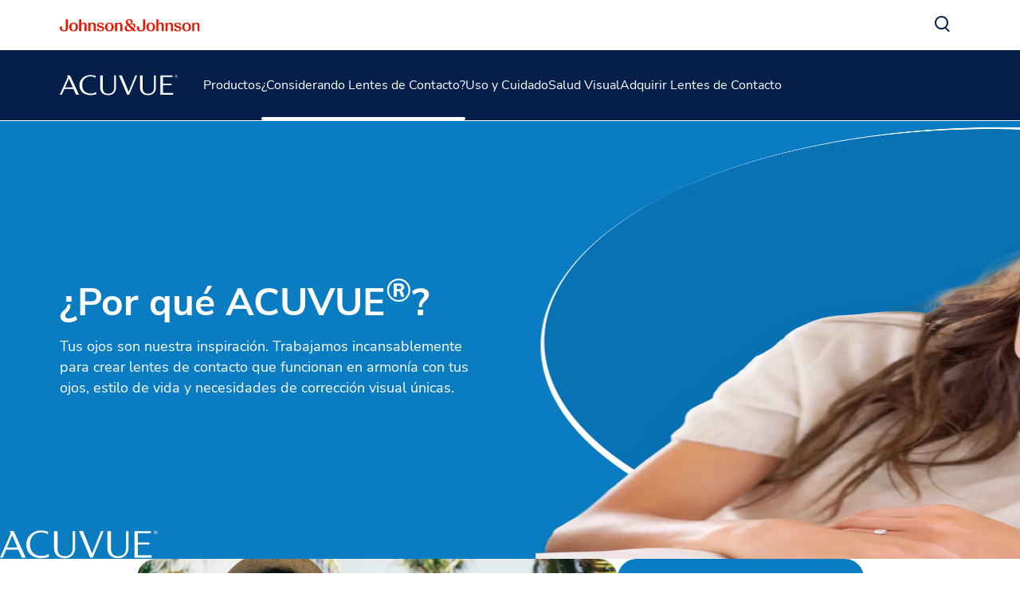

--- FILE ---
content_type: text/html
request_url: https://www.acuvue.com/es-pe/considering-contacts/why-acuvue/
body_size: 24585
content:
<!DOCTYPE html><html dir="ltr" lang="es"><head><meta charSet="utf-8" data-next-head=""/><meta content="width=device-width, initial-scale=1" name="viewport" data-next-head=""/><script async="" src="/js/newrelic-acuvue.js" type="text/javascript" defer="" data-nscript="beforeInteractive"></script><title data-next-head="">Razones para Elegir Lentes de Contacto ACUVUE® | Perú</title><meta content="Descubre cómo los lentes de contacto ACUVUE® pueden transformar tu vida y descubre por qué los profesionales confían en esta marca a nivel mundial." name="description" data-next-head=""/><link href="/manifest.json" rel="manifest" type="application/manifest+json" data-next-head=""/><script type="text/javascript" src="page-props.js?r=51562"></script><link href="/icons/acuvue/16x16.png" rel="icon" sizes="16x16" type="image/png" data-next-head=""/><link href="/icons/acuvue/32x32.png" rel="icon" sizes="32x32" type="image/png" data-next-head=""/><link href="/icons/acuvue/192x192.png" rel="icon" sizes="192x192" type="image/png" data-next-head=""/><link href="/icons/acuvue/512x512.png" rel="icon" sizes="512x512" type="image/png" data-next-head=""/><link href="/icons/acuvue/apple-touch-icon.png" rel="apple-touch-icon" type="image/png" data-next-head=""/><link href="https://www.acuvue.com/es-pe/considering-contacts/why-acuvue/" rel="canonical" data-next-head=""/><link href="https://www.acuvue.com/en-us/considering-contacts/why-acuvue/" hrefLang="x-default" rel="alternate" data-next-head=""/><link href="https://www.acuvue.com/en-us/considering-contacts/why-acuvue/" hrefLang="en-us" rel="alternate" data-next-head=""/><link href="https://www.acuvue.com/en-ca/considering-contacts/why-acuvue/" hrefLang="en-ca" rel="alternate" data-next-head=""/><link href="https://www.acuvue.com/fr-ca/considering-contacts/why-acuvue/" hrefLang="fr-ca" rel="alternate" data-next-head=""/><link href="https://www.acuvue.com/en-cb/considering-contacts/why-acuvue/" hrefLang="en-tt" rel="alternate" data-next-head=""/><link href="https://www.acuvue.com/es-cr/considering-contacts/why-acuvue/" hrefLang="es-cr" rel="alternate" data-next-head=""/><link href="https://www.acuvue.com/es-sv/considering-contacts/why-acuvue/" hrefLang="es-sv" rel="alternate" data-next-head=""/><link href="https://www.acuvue.com/es-hn/considering-contacts/why-acuvue/" hrefLang="es-hn" rel="alternate" data-next-head=""/><link href="https://www.acuvue.com/es-pa/considering-contacts/why-acuvue/" hrefLang="es-pa" rel="alternate" data-next-head=""/><link href="https://www.acuvue.com/pt-br/considering-contacts/why-acuvue/" hrefLang="pt-br" rel="alternate" data-next-head=""/><link href="https://www.acuvue.com/es-do/considering-contacts/why-acuvue/" hrefLang="es-do" rel="alternate" data-next-head=""/><link href="https://www.acuvue.com/es-pr/considering-contacts/why-acuvue/" hrefLang="es-pr" rel="alternate" data-next-head=""/><link href="https://www.acuvue.com/es-gt/considering-contacts/why-acuvue/" hrefLang="es-gt" rel="alternate" data-next-head=""/><link href="https://www.acuvue.com/es-pe/considering-contacts/why-acuvue/" hrefLang="es-pe" rel="alternate" data-next-head=""/><link href="https://www.acuvue.com/es-ar/considering-contacts/why-acuvue/" hrefLang="es-ar" rel="alternate" data-next-head=""/><link href="https://www.acuvue.com/es-cl/considering-contacts/why-acuvue/" hrefLang="es-cl" rel="alternate" data-next-head=""/><link href="https://www.acuvue.com/es-py/considering-contacts/why-acuvue/" hrefLang="es-py" rel="alternate" data-next-head=""/><link href="https://www.acuvue.com/es-uy/considering-contacts/why-acuvue/" hrefLang="es-uy" rel="alternate" data-next-head=""/><link href="https://www.acuvue.com/es-mx/considering-contacts/why-acuvue/" hrefLang="es-mx" rel="alternate" data-next-head=""/><link href="https://www.acuvue.com/hr-hr/considering-contacts/why-acuvue/" hrefLang="hr-hr" rel="alternate" data-next-head=""/><link href="https://www.acuvue.com/sl-si/considering-contacts/why-acuvue/" hrefLang="sl-si" rel="alternate" data-next-head=""/><link href="https://www.acuvue.com/hu-hu/considering-contacts/why-acuvue/" hrefLang="hu-hu" rel="alternate" data-next-head=""/><link href="https://www.acuvue.com/en-za/considering-contacts/why-acuvue/" hrefLang="en-za" rel="alternate" data-next-head=""/><link href="https://www.acuvue.com/cs-cz/considering-contacts/why-acuvue/" hrefLang="cs-cz" rel="alternate" data-next-head=""/><link href="https://www.acuvue.com/fr-fr/considering-contacts/why-acuvue/" hrefLang="fr-fr" rel="alternate" data-next-head=""/><link href="https://www.acuvue.com/el-gr/considering-contacts/why-acuvue/" hrefLang="el-gr" rel="alternate" data-next-head=""/><link href="https://www.acuvue.com/pl-pl/considering-contacts/why-acuvue/" hrefLang="pl-pl" rel="alternate" data-next-head=""/><link href="https://www.acuvue.com/nl-nl/considering-contacts/why-acuvue/" hrefLang="nl-nl" rel="alternate" data-next-head=""/><link href="https://www.acuvue.com/nl-be/considering-contacts/why-acuvue/" hrefLang="nl-be" rel="alternate" data-next-head=""/><link href="https://www.acuvue.com/fr-be/considering-contacts/why-acuvue/" hrefLang="fr-be" rel="alternate" data-next-head=""/><link href="https://www.acuvue.com/ro-ro/considering-contacts/why-acuvue/" hrefLang="ro-ro" rel="alternate" data-next-head=""/><link href="https://www.acuvue.com/en-gb/considering-contacts/why-acuvue/" hrefLang="en-gb" rel="alternate" data-next-head=""/><link href="https://www.acuvue.com/de-ch/considering-contacts/why-acuvue/" hrefLang="de-ch" rel="alternate" data-next-head=""/><link href="https://www.acuvue.com/fr-ch/considering-contacts/why-acuvue/" hrefLang="fr-ch" rel="alternate" data-next-head=""/><link href="https://www.acuvue.com/de-de/considering-contacts/why-acuvue/" hrefLang="de-de" rel="alternate" data-next-head=""/><link href="https://www.acuvue.com/de-at/considering-contacts/why-acuvue/" hrefLang="de-at" rel="alternate" data-next-head=""/><link href="https://www.acuvue.com/he-il/considering-contacts/why-acuvue/" hrefLang="he-il" rel="alternate" data-next-head=""/><link href="https://www.acuvue.com/da-dk/considering-contacts/why-acuvue/" hrefLang="da-dk" rel="alternate" data-next-head=""/><link href="https://www.acuvue.com/sv-se/considering-contacts/why-acuvue/" hrefLang="sv-se" rel="alternate" data-next-head=""/><link href="https://www.acuvue.com/nb-no/considering-contacts/why-acuvue/" hrefLang="nb-no" rel="alternate" data-next-head=""/><link href="https://www.acuvue.com/fi-fi/considering-contacts/why-acuvue/" hrefLang="fi-fi" rel="alternate" data-next-head=""/><link href="https://www.acuvue.com/it-it/considering-contacts/why-acuvue/" hrefLang="it-it" rel="alternate" data-next-head=""/><link href="https://www.acuvue.com/en-me/considering-contacts/why-acuvue/" hrefLang="en-ae" rel="alternate" data-next-head=""/><link href="https://www.acuvue.com/ar-me/considering-contacts/why-acuvue/" hrefLang="ar" rel="alternate" data-next-head=""/><link href="https://www.acuvue.ru/ru-ru/considering-contacts/why-acuvue/" hrefLang="ru-ru" rel="alternate" data-next-head=""/><link href="https://www.acuvue.com/ru-kz/considering-contacts/why-acuvue/" hrefLang="ru-kz" rel="alternate" data-next-head=""/><link href="https://www.acuvue.com/en-in/considering-contacts/why-acuvue/" hrefLang="en-in" rel="alternate" data-next-head=""/><link href="https://www.acuvue.com/uk-ua/considering-contacts/why-acuvue/" hrefLang="uk-ua" rel="alternate" data-next-head=""/><link href="https://www.acuvue.com/es-co/considering-contacts/why-acuvue/" hrefLang="es-co" rel="alternate" data-next-head=""/><link href="https://www.acuvue.com/en-my/considering-contacts/why-acuvue/" hrefLang="en-my" rel="alternate" data-next-head=""/><link href="https://www.acuvue.com/en-ph/considering-contacts/why-acuvue/" hrefLang="en-ph" rel="alternate" data-next-head=""/><link href="https://www.acuvue.com/es-es/considering-contacts/why-acuvue/" hrefLang="es-es" rel="alternate" data-next-head=""/><link href="https://www.acuvue.com/en-sg/considering-contacts/why-acuvue/" hrefLang="en-sg" rel="alternate" data-next-head=""/><link href="https://www.acuvue.com/id-id/considering-contacts/why-acuvue/" hrefLang="id-id" rel="alternate" data-next-head=""/><link href="https://www.acuvue.com/zh-hk/considering-contacts/why-acuvue/" hrefLang="zh-hk" rel="alternate" data-next-head=""/><link href="https://www.acuvue.com/zh-tw/considering-contacts/why-acuvue/" hrefLang="zh-tw" rel="alternate" data-next-head=""/><link href="https://www.acuvue.com/en-nz/considering-contacts/why-acuvue/" hrefLang="en-nz" rel="alternate" data-next-head=""/><link href="https://www.acuvue.com/en-au/considering-contacts/why-acuvue/" hrefLang="en-au" rel="alternate" data-next-head=""/><link href="https://www.acuvue.com/th-th/considering-contacts/why-acuvue/" hrefLang="th-th" rel="alternate" data-next-head=""/><link href="https://www.acuvue.com/ja-jp/considering-contacts/why-acuvue/" hrefLang="ja-jp" rel="alternate" data-next-head=""/><meta content="Razones para Elegir Lentes de Contacto ACUVUE® | Perú" property="og:title" data-next-head=""/><meta content="Descubre cómo los lentes de contacto ACUVUE® pueden transformar tu vida y descubre por qué los profesionales confían en esta marca a nivel mundial." property="og:description" data-next-head=""/><meta content="https://www.acuvue.com/logo/acuvue/OpenGraph.png" property="og:image" data-next-head=""/><meta content="https://www.acuvue.com/es-pe/considering-contacts/why-acuvue/" property="og:url" data-next-head=""/><meta content="website" property="og:type" data-next-head=""/><meta content="es_PE" property="og:locale" data-next-head=""/><meta content="ACUVUE" property="og:site_name" data-next-head=""/><meta content="Razones para Elegir Lentes de Contacto ACUVUE® | Perú" name="twitter:title" data-next-head=""/><meta content="Descubre cómo los lentes de contacto ACUVUE® pueden transformar tu vida y descubre por qué los profesionales confían en esta marca a nivel mundial." name="twitter:description" data-next-head=""/><meta content="https://www.acuvue.com/logo/acuvue/TwitterCard.png" name="twitter:image" data-next-head=""/><meta content="https://www.acuvue.com/es-pe/considering-contacts/why-acuvue/" name="twitter:url" data-next-head=""/><meta content="summary" name="twitter:card" data-next-head=""/><link data-next-font="" rel="preconnect" href="/" crossorigin="anonymous"/><link rel="preload" href="/_next/static/css/96f825b50c776a3b.css" as="style"/><script type="application/ld+json" data-next-head="">{"@context":"https://schema.org","@id":"https://www.acuvue.com/es-pe/considering-contacts/why-acuvue/#webpage","url":"https://www.acuvue.com/es-pe/considering-contacts/why-acuvue/","name":"Razones para Elegir Lentes de Contacto ACUVUE® | Perú","publisher":{"@type":"Organization","@id":"https://www.acuvue.com/es-pe/#organization"},"@type":"WebPage"}</script><link href="/icon-fonts-17-10-25.css" rel="stylesheet" type="text/css"/><link rel="stylesheet" href="/_next/static/css/96f825b50c776a3b.css" data-n-g=""/><noscript data-n-css=""></noscript><script defer="" noModule="" src="/_next/static/chunks/polyfills-42372ed130431b0a.js"></script><script src="/_next/static/chunks/webpack-505a178d53528c98.js" defer=""></script><script src="/_next/static/chunks/framework-21977b60ddb5b15e.js" defer=""></script><script src="/_next/static/chunks/main-e9cfeb61c98a1213.js" defer=""></script><script src="/_next/static/chunks/pages/_app-843beb9a69412b37.js" defer=""></script><script src="/_next/static/chunks/4f5561d1-6ad3f32f3a5449c6.js" defer=""></script><script src="/_next/static/chunks/db9fdea0-805e46aeb5b67e46.js" defer=""></script><script src="/_next/static/chunks/727a44d0-df0d9093dc13fda5.js" defer=""></script><script src="/_next/static/chunks/69ea16bc-112086e8ab16836f.js" defer=""></script><script src="/_next/static/chunks/ba2d3d3d-4f5026011f233afd.js" defer=""></script><script src="/_next/static/chunks/6ab37f38-5da94cf965700c63.js" defer=""></script><script src="/_next/static/chunks/119-4efd1c24d489e333.js" defer=""></script><script src="/_next/static/chunks/188-e480693e0fb37107.js" defer=""></script><script src="/_next/static/chunks/264-c9a8688f10c37678.js" defer=""></script><script src="/_next/static/chunks/867-984a3caea410af0a.js" defer=""></script><script src="/_next/static/chunks/964-ab16a6003377e4e8.js" defer=""></script><script src="/_next/static/chunks/10-6497b5e1757d45a9.js" defer=""></script><script src="/_next/static/chunks/pages/%5B...url%5D-6515b376ecade05f.js" defer=""></script><script src="/_next/static/ZWnP4HGPoBqCHSvPDehSz/_buildManifest.js" defer=""></script><script src="/_next/static/ZWnP4HGPoBqCHSvPDehSz/_ssgManifest.js" defer=""></script><style data-styled="" data-styled-version="6.1.19">.gQhztA circle{stroke:currentColor;}/*!sc*/
.gQhztA path,.gQhztA rect{fill:currentColor;}/*!sc*/
data-styled.g7[id="sc-3eb0bf3f-0"]{content:"gQhztA,eRsXrc,"}/*!sc*/
.eIPwwL{color:currentColor;font-size:24px;}/*!sc*/
.iIqhRH{color:currentColor;font-size:initial;}/*!sc*/
.lgRUFH{color:#0A5F72;font-size:24px;}/*!sc*/
data-styled.g8[id="sc-96e811ea-0"]{content:"eIPwwL,iIqhRH,lgRUFH,"}/*!sc*/
.iwasiT:first-child{margin-inline-end:8px;margin-inline-start:-8px;}/*!sc*/
.iwasiT:last-child{margin-inline-start:8px;margin-inline-end:-8px;}/*!sc*/
@media only screen and (max-width: 1024px){.iwasiT:first-child{margin-inline-start:-4px;}.iwasiT:last-child{margin-inline-end:-4px;}}/*!sc*/
data-styled.g10[id="sc-996e85e8-1"]{content:"iwasiT,"}/*!sc*/
.iprsZz{margin:0 auto;font-weight:700;cursor:pointer;font-size:18px;line-height:26px;}/*!sc*/
@media only screen and (max-width: 1024px){.iprsZz{font-size:16px;line-height:24px;}}/*!sc*/
data-styled.g11[id="sc-996e85e8-2"]{content:"iprsZz,"}/*!sc*/
.kbyiws{display:inline-flex;box-sizing:border-box;text-decoration:none;align-items:center;justify-content:center;cursor:pointer;touch-action:manipulation;text-align:start;min-height:48px;padding:11px 24px;-webkit-border-radius:32px;-moz-border-radius:32px;-ms-border-radius:32px;-o-border-radius:32px;border-radius:32px;background-color:transparent;border:2px solid #FFFFFF;color:#FFFFFF;height:fit-content;}/*!sc*/
.kbyiws:disabled{cursor:default;}/*!sc*/
.kbyiws:disabled>label{cursor:default;}/*!sc*/
.kbyiws:hover{transition:all 0.1s ease;}/*!sc*/
.kbyiws .sc-996e85e8-0{height:24px;width:24px;}/*!sc*/
.kbyiws .sc-996e85e8-1{font-size:24px;}/*!sc*/
@media only screen and (max-width: 1024px){.kbyiws{min-height:40px;padding:8px 16px;text-align:center;}.kbyiws .sc-996e85e8-0:first-child{margin-inline-start:-4px;}.kbyiws .sc-996e85e8-0:last-child{margin-inline-end:-4px;}}/*!sc*/
@media only screen and (min-width: 1025px){.kbyiws:hover:not([disabled]){background-color:#FFFFFF;border:2px solid #FFFFFF;color:#178197;}}/*!sc*/
.kbyiws:focus-visible{outline-offset:2px;background-color:#FFFFFF;outline:2px solid #FFFFFF;border:2px solid #FFFFFF;color:#178197;}/*!sc*/
.kbyiws:disabled{border:2px solid #CCCCCC;color:#CCCCCC;}/*!sc*/
data-styled.g12[id="sc-4aa46847-0"]{content:"kbyiws,"}/*!sc*/
.iPofbG{display:flex;align-items:center;justify-content:center;cursor:pointer;touch-action:manipulation;text-align:start;min-height:48px;padding:11px 24px;position:relative;height:44px;background-color:transparent;border:2px solid transparent;color:#0A5F72;margin-inline-start:-22px;height:fit-content;}/*!sc*/
.iPofbG:disabled{cursor:default;}/*!sc*/
.iPofbG:disabled>label{cursor:default;}/*!sc*/
.iPofbG:hover{transition:all 0.1s ease;}/*!sc*/
.iPofbG .sc-996e85e8-0{height:24px;width:24px;}/*!sc*/
.iPofbG .sc-996e85e8-1{font-size:24px;}/*!sc*/
@media only screen and (max-width: 1024px){.iPofbG{min-height:40px;padding:8px 16px;text-align:center;}.iPofbG .sc-996e85e8-0:first-child{margin-inline-start:-4px;}.iPofbG .sc-996e85e8-0:last-child{margin-inline-end:-4px;}}/*!sc*/
@media only screen and (max-width: 1024px){.iPofbG{margin-inline-start:-14px;}}/*!sc*/
@media only screen and (min-width: 1025px){.iPofbG:hover:not([disabled]){color:#178197;}:where(.iPofbG:hover:not([disabled]))::after{content:'';position:absolute;bottom:-4px;height:2px;width:calc(100% - 24px);background-color:#178197;}}/*!sc*/
.iPofbG:focus-visible{-webkit-border-radius:32px;-moz-border-radius:32px;-ms-border-radius:32px;-o-border-radius:32px;border-radius:32px;color:#178197;outline:2px solid #178197;}/*!sc*/
.iPofbG:focus::after,.iPofbG:disabled::after{content:none;}/*!sc*/
.iPofbG:disabled{color:#999999;}/*!sc*/
.edDyZh{display:flex;align-items:center;justify-content:center;cursor:pointer;touch-action:manipulation;text-align:start;min-height:48px;padding:11px 24px;position:relative;height:44px;background-color:transparent;border:2px solid transparent;color:#FFFFFF;margin-inline-start:-22px;height:fit-content;}/*!sc*/
.edDyZh:disabled{cursor:default;}/*!sc*/
.edDyZh:disabled>label{cursor:default;}/*!sc*/
.edDyZh:hover{transition:all 0.1s ease;}/*!sc*/
.edDyZh .sc-996e85e8-0{height:24px;width:24px;}/*!sc*/
.edDyZh .sc-996e85e8-1{font-size:24px;}/*!sc*/
@media only screen and (max-width: 1024px){.edDyZh{min-height:40px;padding:8px 16px;text-align:center;}.edDyZh .sc-996e85e8-0:first-child{margin-inline-start:-4px;}.edDyZh .sc-996e85e8-0:last-child{margin-inline-end:-4px;}}/*!sc*/
@media only screen and (max-width: 1024px){.edDyZh{margin-inline-start:-14px;}}/*!sc*/
@media only screen and (min-width: 1025px){.edDyZh:hover:not([disabled]){color:#FFFFFF;}:where(.edDyZh:hover:not([disabled]))::after{content:'';position:absolute;bottom:-4px;height:2px;width:calc(100% - 24px);background-color:#FFFFFF;}}/*!sc*/
.edDyZh:focus-visible{-webkit-border-radius:32px;-moz-border-radius:32px;-ms-border-radius:32px;-o-border-radius:32px;border-radius:32px;color:#FFFFFF;outline:2px solid #FFFFFF;}/*!sc*/
.edDyZh:focus::after,.edDyZh:disabled::after{content:none;}/*!sc*/
.edDyZh:disabled{color:#CCCCCC;}/*!sc*/
.clSsN{display:flex;align-items:center;justify-content:center;cursor:pointer;touch-action:manipulation;text-align:start;min-height:48px;padding:11px 24px;-webkit-border-radius:32px;-moz-border-radius:32px;-ms-border-radius:32px;-o-border-radius:32px;border-radius:32px;background-color:#FFFFFF;border:2px solid #0A5F72;color:#0A5F72;height:fit-content;}/*!sc*/
.clSsN:disabled{cursor:default;}/*!sc*/
.clSsN:disabled>label{cursor:default;}/*!sc*/
.clSsN:hover{transition:all 0.1s ease;}/*!sc*/
.clSsN .sc-996e85e8-0{height:24px;width:24px;}/*!sc*/
.clSsN .sc-996e85e8-1{font-size:24px;}/*!sc*/
@media only screen and (max-width: 1024px){.clSsN{min-height:40px;padding:8px 16px;text-align:center;}.clSsN .sc-996e85e8-0:first-child{margin-inline-start:-4px;}.clSsN .sc-996e85e8-0:last-child{margin-inline-end:-4px;}}/*!sc*/
@media only screen and (min-width: 1025px){.clSsN:hover:not([disabled]){background-color:#178197;border:2px solid #178197;color:#FFFFFF;}}/*!sc*/
.clSsN:focus-visible{outline-offset:2px;background-color:#178197;outline:2px solid #178197;border:2px solid #178197;color:#FFFFFF;}/*!sc*/
.clSsN:disabled{border:2px solid #999999;color:#999999;}/*!sc*/
.sbPFg{display:flex;align-items:center;justify-content:center;cursor:pointer;touch-action:manipulation;text-align:start;min-height:48px;padding:11px 24px;-webkit-border-radius:32px;-moz-border-radius:32px;-ms-border-radius:32px;-o-border-radius:32px;border-radius:32px;background-color:#FFFFFF;border:2px solid #FFFFFF;color:#0A5F72;height:fit-content;}/*!sc*/
.sbPFg:disabled{cursor:default;}/*!sc*/
.sbPFg:disabled>label{cursor:default;}/*!sc*/
.sbPFg:hover{transition:all 0.1s ease;}/*!sc*/
.sbPFg .sc-996e85e8-0{height:24px;width:24px;}/*!sc*/
.sbPFg .sc-996e85e8-1{font-size:24px;}/*!sc*/
@media only screen and (max-width: 1024px){.sbPFg{min-height:40px;padding:8px 16px;text-align:center;}.sbPFg .sc-996e85e8-0:first-child{margin-inline-start:-4px;}.sbPFg .sc-996e85e8-0:last-child{margin-inline-end:-4px;}}/*!sc*/
@media only screen and (min-width: 1025px){.sbPFg:hover:not([disabled]){background-color:transparent;border:2px solid #FFFFFF;color:#FFFFFF;}}/*!sc*/
.sbPFg:focus-visible{background-color:transparent;border:2px solid #FFFFFF;color:#FFFFFF;outline-offset:2px;outline:2px solid #FFFFFF;}/*!sc*/
.sbPFg:disabled{background-color:#CCCCCC;border:2px solid #CCCCCC;color:#0A7CC1;}/*!sc*/
data-styled.g13[id="sc-4aa46847-1"]{content:"iPofbG,edDyZh,clSsN,sbPFg,"}/*!sc*/
.ffIIyQ{overflow-wrap:break-word;}/*!sc*/
.ffIIyQ *[id]{scroll-margin-top:152px;}/*!sc*/
@media only screen and (max-width: 1024px){.ffIIyQ *[id]{scroll-margin-top:112px;}}/*!sc*/
.ffIIyQ p:empty:after{content:'\a0';}/*!sc*/
.ffIIyQ>p>span>h1:first-child,.ffIIyQ>p>span>h2:first-child,.ffIIyQ>p>span>h3:first-child,.ffIIyQ>p>span>h4:first-child,.ffIIyQ>p>span>h5:first-child,.ffIIyQ>p>span>h6:first-child{padding-top:0;}/*!sc*/
.ffIIyQ ul,.ffIIyQ ol{padding-inline-start:calc(19px + 24px);}/*!sc*/
@media only screen and (max-width: 1024px){.ffIIyQ ul,.ffIIyQ ol{padding-inline-start:calc(17px + 12px);}}/*!sc*/
.ffIIyQ ul li,.ffIIyQ ol li{padding-top:8px;}/*!sc*/
@media only screen and (max-width: 1024px){.ffIIyQ ul li,.ffIIyQ ol li{padding-top:4px;}}/*!sc*/
.ffIIyQ ul ul,.ffIIyQ ol ul,.ffIIyQ ul ol,.ffIIyQ ol ol{padding-inline-start:24px;}/*!sc*/
@media only screen and (max-width: 1024px){.ffIIyQ ul ul,.ffIIyQ ol ul,.ffIIyQ ul ol,.ffIIyQ ol ol{padding-inline-start:12px;}}/*!sc*/
.ffIIyQ ol ol{list-style-type:lower-alpha;}/*!sc*/
.ffIIyQ li>h1,.ffIIyQ li>h2,.ffIIyQ li>h3,.ffIIyQ li>h4,.ffIIyQ li>h5,.ffIIyQ li>h6{padding-top:0;}/*!sc*/
.ffIIyQ h1,.ffIIyQ h2,.ffIIyQ h3,.ffIIyQ h4,.ffIIyQ h5,.ffIIyQ h6{padding-top:24px;}/*!sc*/
@media only screen and (max-width: 1024px){.ffIIyQ h1,.ffIIyQ h2,.ffIIyQ h3,.ffIIyQ h4,.ffIIyQ h5,.ffIIyQ h6{padding-top:16px;}}/*!sc*/
.ffIIyQ .highlight{font-family:Nunito Sans;font-weight:700;line-height:30px;font-size:20px;color:#A51890;}/*!sc*/
@media only screen and (max-width: 1024px){.ffIIyQ .highlight{font-family:Nunito Sans;font-weight:700;line-height:26px;font-size:18px;}}/*!sc*/
data-styled.g14[id="sc-69c891d5-0"]{content:"ffIIyQ,"}/*!sc*/
.fcLiBA{display:flex;height:auto;padding:2px;}/*!sc*/
data-styled.g15[id="sc-89e4a8ca-0"]{content:"fcLiBA,"}/*!sc*/
.iCiHNx{display:flex;font-size:auto;padding:2px;}/*!sc*/
data-styled.g16[id="sc-89e4a8ca-1"]{content:"iCiHNx,"}/*!sc*/
.ixBCu{padding:2px;margin-inline-start:-2px;height:100%;min-height:auto;}/*!sc*/
.ixBCu .sc-89e4a8ca-0{border:4px solid transparent;border-radius:80px;}/*!sc*/
.ixBCu .sc-89e4a8ca-1{border:4px solid transparent;border-radius:80px;}/*!sc*/
.ixBCu:hover:not([disabled]) .sc-89e4a8ca-0{border-color:#178197;background-color:#178197;color:#FFFFFF!important;}/*!sc*/
.ixBCu:hover:not([disabled]) .sc-89e4a8ca-0 svg{color:#FFFFFF!important;}/*!sc*/
.ixBCu:hover:not([disabled]) .sc-89e4a8ca-1{border-color:#178197;background-color:#178197;color:#FFFFFF!important;}/*!sc*/
.ixBCu:hover::after{height:0;}/*!sc*/
.ixBCu:focus-visible{outline:none;border-color:#178197;}/*!sc*/
.ixBCu:focus-visible .sc-89e4a8ca-0{border:4px solid #178197;border-radius:80px;background-color:#178197;color:#FFFFFF!important;}/*!sc*/
.ixBCu:focus-visible .sc-89e4a8ca-0 svg{color:#FFFFFF!important;}/*!sc*/
.ixBCu:focus-visible .sc-89e4a8ca-1{border:4px solid #178197;border-radius:80px;background-color:#178197;color:#FFFFFF!important;}/*!sc*/
.ixBCu.video-play-button .sc-89e4a8ca-0{border:none;}/*!sc*/
.ixBCu.video-play-button .sc-89e4a8ca-1{border:none;}/*!sc*/
.ixBCu.video-play-button:hover:not([disabled]) .sc-89e4a8ca-0{border-color:#FFFFFF;background-color:#FFFFFF;color:#FFFFFF!important;}/*!sc*/
.ixBCu.video-play-button:hover:not([disabled]) .sc-89e4a8ca-1{border-color:#FFFFFF;background-color:#FFFFFF;color:#FFFFFF!important;}/*!sc*/
.ixBCu.video-play-button:focus-visible{border-color:#FFFFFF;}/*!sc*/
.bhEsjH{padding:2px;margin-inline-start:-2px;height:100%;min-height:auto;}/*!sc*/
.bhEsjH .sc-89e4a8ca-0{border:4px solid transparent;border-radius:80px;}/*!sc*/
.bhEsjH .sc-89e4a8ca-1{border:4px solid transparent;border-radius:80px;}/*!sc*/
.bhEsjH:hover:not([disabled]) .sc-89e4a8ca-0{border-color:#FFFFFF;background-color:#FFFFFF;color:#0A7CC1!important;}/*!sc*/
.bhEsjH:hover:not([disabled]) .sc-89e4a8ca-0 svg{color:#0A7CC1!important;}/*!sc*/
.bhEsjH:hover:not([disabled]) .sc-89e4a8ca-1{border-color:#FFFFFF;background-color:#FFFFFF;color:#0A7CC1!important;}/*!sc*/
.bhEsjH:hover::after{height:0;}/*!sc*/
.bhEsjH:focus-visible{outline:none;border-color:#FFFFFF;}/*!sc*/
.bhEsjH:focus-visible .sc-89e4a8ca-0{border:4px solid #FFFFFF;border-radius:80px;background-color:#FFFFFF;color:#0A7CC1!important;}/*!sc*/
.bhEsjH:focus-visible .sc-89e4a8ca-0 svg{color:#0A7CC1!important;}/*!sc*/
.bhEsjH:focus-visible .sc-89e4a8ca-1{border:4px solid #FFFFFF;border-radius:80px;background-color:#FFFFFF;color:#0A7CC1!important;}/*!sc*/
.bhEsjH.video-play-button .sc-89e4a8ca-0{border:none;}/*!sc*/
.bhEsjH.video-play-button .sc-89e4a8ca-1{border:none;}/*!sc*/
.bhEsjH.video-play-button:hover:not([disabled]) .sc-89e4a8ca-0{border-color:#FFFFFF;background-color:#FFFFFF;color:#FFFFFF!important;}/*!sc*/
.bhEsjH.video-play-button:hover:not([disabled]) .sc-89e4a8ca-1{border-color:#FFFFFF;background-color:#FFFFFF;color:#FFFFFF!important;}/*!sc*/
.bhEsjH.video-play-button:focus-visible{border-color:#FFFFFF;}/*!sc*/
data-styled.g17[id="sc-89e4a8ca-2"]{content:"ixBCu,bhEsjH,"}/*!sc*/
.gzxNXo{position:relative;display:inline;font-weight:700;cursor:pointer;color:#0A5F72;font-size:inherit;line-height:inherit;word-break:normal;text-decoration:none;}/*!sc*/
.gzxNXo>span{text-decoration:underline;}/*!sc*/
.gzxNXo:focus-visible{position:relative;border-radius:8px;color:#178197;text-decoration:none;outline-offset:6px;outline:2px solid #178197;}/*!sc*/
.gzxNXo:focus-visible>span{text-decoration:none;}/*!sc*/
.gzxNXo:visited{color:#A51890;}/*!sc*/
.gzxNXo:visited::after{background-color:#A51890;}/*!sc*/
.gzxNXo:link{text-underline-offset:17%;}/*!sc*/
@media only screen and (min-width: 1025px){.gzxNXo:hover span{transition:all 0.1s ease;color:#178197;text-decoration:none;}.gzxNXo:hover i{color:#178197;}}/*!sc*/
data-styled.g23[id="sc-3cb43261-0"]{content:"gzxNXo,"}/*!sc*/
.cmdPQF{font-family:Nunito Sans;font-weight:800;line-height:52px;font-size:48px;color:#191919;}/*!sc*/
.cmdPQF p:has(> em:only-child:empty),.cmdPQF p:has(> strong:only-child:empty){height:52px;}/*!sc*/
@media only screen and (max-width: 1024px){.cmdPQF{font-family:Nunito Sans;font-weight:800;line-height:38px;font-size:32px;}.cmdPQF p:has(> em:only-child:empty),.cmdPQF p:has(> strong:only-child:empty){height:38px;}}/*!sc*/
data-styled.g25[id="sc-4bf906b-0"]{content:"cmdPQF,"}/*!sc*/
.eJoqnq{font-family:Nunito Sans;font-weight:700;line-height:42px;font-size:36px;color:#191919;}/*!sc*/
.eJoqnq p:has(> em:only-child:empty),.eJoqnq p:has(> strong:only-child:empty){height:42px;}/*!sc*/
@media only screen and (max-width: 1024px){.eJoqnq{font-family:Nunito Sans;font-weight:700;line-height:36px;font-size:28px;}.eJoqnq p:has(> em:only-child:empty),.eJoqnq p:has(> strong:only-child:empty){height:36px;}}/*!sc*/
data-styled.g26[id="sc-4bf906b-1"]{content:"eJoqnq,"}/*!sc*/
.iDJDIC{font-family:Nunito Sans;font-weight:700;line-height:36px;font-size:28px;color:#191919;}/*!sc*/
.iDJDIC p:has(> em:only-child:empty),.iDJDIC p:has(> strong:only-child:empty){height:36px;}/*!sc*/
@media only screen and (max-width: 1024px){.iDJDIC{font-family:Nunito Sans;font-weight:700;line-height:32px;font-size:24px;}.iDJDIC p:has(> em:only-child:empty),.iDJDIC p:has(> strong:only-child:empty){height:32px;}}/*!sc*/
data-styled.g27[id="sc-4bf906b-2"]{content:"iDJDIC,"}/*!sc*/
.gGEKXD{font-family:Nunito Sans;font-weight:400;line-height:26px;font-size:18px;color:#191919;}/*!sc*/
.gGEKXD p:has(> em:only-child:empty),.gGEKXD p:has(> strong:only-child:empty){height:26px;}/*!sc*/
@media only screen and (max-width: 1024px){.gGEKXD{font-family:Nunito Sans;font-weight:400;line-height:24px;font-size:16px;}.gGEKXD p:has(> em:only-child:empty),.gGEKXD p:has(> strong:only-child:empty){height:24px;}}/*!sc*/
data-styled.g30[id="sc-4bf906b-5"]{content:"gGEKXD,"}/*!sc*/
.eXjkcQ{font-family:Nunito Sans;font-weight:400;line-height:20px;font-size:14px;color:#191919;}/*!sc*/
.eXjkcQ p:has(> em:only-child:empty),.eXjkcQ p:has(> strong:only-child:empty){height:20px;}/*!sc*/
@media only screen and (max-width: 1024px){.eXjkcQ{font-family:Nunito Sans;font-weight:400;line-height:20px;font-size:14px;}.eXjkcQ p:has(> em:only-child:empty),.eXjkcQ p:has(> strong:only-child:empty){height:20px;}}/*!sc*/
data-styled.g33[id="sc-4bf906b-8"]{content:"eXjkcQ,"}/*!sc*/
.bJVqpr{font-family:Nunito Sans;font-weight:700;line-height:26px;font-size:18px;color:#191919;}/*!sc*/
.bJVqpr p:has(> em:only-child:empty),.bJVqpr p:has(> strong:only-child:empty){height:26px;}/*!sc*/
@media only screen and (max-width: 1024px){.bJVqpr{font-family:Nunito Sans;font-weight:700;line-height:24px;font-size:16px;}.bJVqpr p:has(> em:only-child:empty),.bJVqpr p:has(> strong:only-child:empty){height:24px;}}/*!sc*/
data-styled.g34[id="sc-4bf906b-9"]{content:"bJVqpr,"}/*!sc*/
.cssgWS .MuiModal-backdrop{background-color:#999999;opacity:40%!important;}/*!sc*/
.cssgWS .MuiPaper-root{overflow-y:unset!important;min-width:720px;border-radius:24px;}/*!sc*/
@media only screen and (max-width: 768px){.cssgWS .MuiPaper-root{border-radius:12px;}}/*!sc*/
@media only screen and (max-width: 768px){.cssgWS .MuiPaper-root{min-width:312px;max-width:312px;}}/*!sc*/
.cssgWS.m-inherit-background .MuiPaper-root{background-color:inherit;box-shadow:none;}/*!sc*/
data-styled.g49[id="sc-68bc54e0-0"]{content:"cssgWS,"}/*!sc*/
.ldWA-DC{width:100%;box-sizing:border-box;max-width:1920px;margin:auto;scroll-margin-top:initial;}/*!sc*/
@media only screen and (max-width: 1024px){.ldWA-DC{scroll-margin-top:initial;}}/*!sc*/
data-styled.g56[id="sc-ca09bf68-0"]{content:"ldWA-DC,"}/*!sc*/
.kDvmdk{max-inline-size:100%;block-size:auto;height:auto;object-fit:contain;}/*!sc*/
data-styled.g66[id="sc-83289136-1"]{content:"kDvmdk,"}/*!sc*/
.idjCHu{display:inline-flex;box-sizing:border-box;text-decoration:none;}/*!sc*/
.idjCHu[disabled]{cursor:default;}/*!sc*/
.idjCHu[disabled]>label{cursor:default;}/*!sc*/
data-styled.g67[id="sc-59749657-0"]{content:"idjCHu,"}/*!sc*/
.kCzOlz{height:1px;width:100%;background-color:#FFFFFF;border-radius:24px;}/*!sc*/
@media only screen and (max-width: 1024px){.kCzOlz{display:block;}}/*!sc*/
.cqSHzs{height:1px;width:100%;background-color:#FFFFFF;border-radius:24px;}/*!sc*/
@media only screen and (max-width: 1024px){.cqSHzs{display:none;}}/*!sc*/
data-styled.g120[id="sc-d2f8c507-0"]{content:"kCzOlz,cqSHzs,"}/*!sc*/
.bJUvor{display:flex;margin:auto 0;transition:all 0.1s ease;}/*!sc*/
.bJUvor.m-expanded{transform:rotate(180deg);}/*!sc*/
data-styled.g251[id="sc-42787605-0"]{content:"bJUvor,"}/*!sc*/
.ejHKDO{background-color:inherit;}/*!sc*/
data-styled.g271[id="sc-7bd28362-0"]{content:"ejHKDO,"}/*!sc*/
.loxAml{box-sizing:border-box;display:grid;grid-template-columns:repeat(12,1fr);grid-column-gap:32px;max-width:1920px;margin:auto;}/*!sc*/
@media only screen and (max-width: 1024px){.loxAml{grid-template-columns:repeat(6,1fr);grid-template-rows:repeat(2,auto);padding:0;}}/*!sc*/
@media only screen and (max-width: 480px){.loxAml{grid-template-columns:repeat(4,1fr);}}/*!sc*/
data-styled.g272[id="sc-7bd28362-1"]{content:"loxAml,"}/*!sc*/
.byFCHO{box-sizing:border-box;display:grid;grid-template-columns:repeat(10,1fr);grid-column-gap:32px;grid-column:2/span 10;align-items:center;}/*!sc*/
.byFCHO >:first-child{margin-top:auto;}/*!sc*/
.byFCHO >:last-child{margin-bottom:auto;}/*!sc*/
@media only screen and (max-width: 1024px){.byFCHO{grid-template-columns:repeat(4,1fr);grid-column:2/span 4;display:block;}}/*!sc*/
@media only screen and (max-width: 480px){.byFCHO{grid-column:1/span 4;}}/*!sc*/
data-styled.g273[id="sc-7bd28362-2"]{content:"byFCHO,"}/*!sc*/
.jBoGmW{position:relative;order:2;grid-column:6/span 5;grid-row:1/span 2;}/*!sc*/
@media only screen and (max-width: 1024px){.jBoGmW{grid-column:1/span 4;grid-row-start:1;margin-bottom:24px;margin-top:24px;}}/*!sc*/
data-styled.g274[id="sc-7bd28362-3"]{content:"jBoGmW,"}/*!sc*/
.bvPUtD{display:block;position:relative;width:100%;cursor:pointer;order:1;grid-column:1/span 4;grid-row:1/span 2;}/*!sc*/
.bvPUtD:hover{box-shadow:0 0 0 4px #178197;}/*!sc*/
.bvPUtD:focus-visible{box-shadow:0 0 0 2px #178197;outline:2px solid #178197;outline-offset:4px;}/*!sc*/
.bvPUtD:hover,.bvPUtD:focus-visible{border-radius:24px;}/*!sc*/
@media only screen and (max-width: 1024px){.bvPUtD:hover,.bvPUtD:focus-visible{border-radius:12px;}}/*!sc*/
@media only screen and (max-width: 1024px){.bvPUtD{grid-column:1/span 4;grid-row-start:1;margin-bottom:24px;margin-top:24px;}}/*!sc*/
data-styled.g275[id="sc-7bd28362-4"]{content:"bvPUtD,"}/*!sc*/
.bHXIdJ{border-radius:24px;overflow:hidden;display:block;aspect-ratio:3/4;}/*!sc*/
@media only screen and (max-width: 1024px){.bHXIdJ{border-radius:12px;}}/*!sc*/
.igDCVA{border-radius:24px;overflow:hidden;display:block;aspect-ratio:16/9;}/*!sc*/
@media only screen and (max-width: 1024px){.igDCVA{border-radius:12px;}}/*!sc*/
data-styled.g276[id="sc-7bd28362-5"]{content:"bHXIdJ,igDCVA,"}/*!sc*/
.kmcwfY{height:100%;width:100%;object-fit:cover;}/*!sc*/
data-styled.g277[id="sc-7bd28362-6"]{content:"kmcwfY,"}/*!sc*/
.ivHCFL{order:2;grid-column:5/span 6;}/*!sc*/
@media only screen and (max-width: 1024px){.ivHCFL{grid-column:1/span 4;grid-row-start:2;}}/*!sc*/
.iAswYT{order:1;grid-column:1/span 5;}/*!sc*/
@media only screen and (max-width: 1024px){.iAswYT{grid-column:1/span 4;grid-row-start:2;}}/*!sc*/
data-styled.g278[id="sc-7bd28362-7"]{content:"ivHCFL,iAswYT,"}/*!sc*/
.goXkOG{text-align:start;color:#051F4A;}/*!sc*/
.goXkOG h3{color:inherit;}/*!sc*/
.goXkOG a{display:inline-block;direction:ltr;}/*!sc*/
.goXkOG a:focus-visible{border-radius:8px;color:#178197;text-decoration:none;outline-offset:6px;outline:2px solid #178197;}/*!sc*/
data-styled.g279[id="sc-7bd28362-8"]{content:"goXkOG,"}/*!sc*/
.jVIiQG{padding-bottom:16px;padding-top:8px;text-align:start;color:#191919;}/*!sc*/
@media only screen and (max-width: 1024px){.jVIiQG{padding-top:0;}}/*!sc*/
.jVIiQG ul li{margin-bottom:0.8rem;}/*!sc*/
.ggIChl{padding-bottom:0;padding-top:8px;text-align:start;color:#191919;}/*!sc*/
@media only screen and (max-width: 1024px){.ggIChl{padding-top:0;}}/*!sc*/
.ggIChl ul li{margin-bottom:0.8rem;}/*!sc*/
data-styled.g280[id="sc-7bd28362-9"]{content:"jVIiQG,ggIChl,"}/*!sc*/
.cURXeW{display:flex;justify-content:flex-start;}/*!sc*/
@media only screen and (max-width: 1024px){.cURXeW{justify-content:center;}}/*!sc*/
data-styled.g281[id="sc-7bd28362-10"]{content:"cURXeW,"}/*!sc*/
.kpdBiA{display:flex;align-items:flex-start;justify-content:inherit;flex-wrap:wrap;gap:16px;margin-top:8px;}/*!sc*/
@media only screen and (max-width: 1024px){.kpdBiA{justify-content:center;}}/*!sc*/
data-styled.g283[id="sc-7bd28362-12"]{content:"kpdBiA,"}/*!sc*/
.Qjpma{width:100%;}/*!sc*/
.Qjpma .sc-7bd28362-0{padding-top:40px;padding-bottom:40px;}/*!sc*/
@media only screen and (max-width: 1024px){.Qjpma .sc-7bd28362-0{padding-top:32px;padding-bottom:32px;}}/*!sc*/
data-styled.g284[id="sc-df9beb90-0"]{content:"Qjpma,"}/*!sc*/
.fHHAzu{text-align:start;display:flex;}/*!sc*/
data-styled.g285[id="sc-c5775ed0-0"]{content:"fHHAzu,"}/*!sc*/
.dpjzTd.m-expanded{color:#191919;}/*!sc*/
data-styled.g286[id="sc-c5775ed0-1"]{content:"dpjzTd,"}/*!sc*/
.kmHRkw{display:flex;flex-direction:column;gap:8px;cursor:pointer;padding:18px 8px;background-color:inherit;border-style:solid;border-color:#999999;}/*!sc*/
.kmHRkw:focus-visible{border-color:#999999;}/*!sc*/
@media only screen and (max-width: 1024px){.kmHRkw{padding:16px 8px;}}/*!sc*/
@media only screen and (min-width: 1200px){.kmHRkw:hover{border-color:#178197;}}/*!sc*/
.kmHRkw.m-expanded{border-color:#999999;}/*!sc*/
@media only screen and (max-width: 768px){.kmHRkw.m-expanded{background:inherit;}}/*!sc*/
.kmHRkw .sc-4bf906b-6{color:#555555;}/*!sc*/
data-styled.g287[id="sc-c5775ed0-2"]{content:"kmHRkw,"}/*!sc*/
.kCKSCJ{display:flex;flex:1;justify-content:space-between;color:#0A5F72;-webkit-user-select:none;-ms-user-select:none;user-select:none;}/*!sc*/
.kCKSCJ div{color:inherit;}/*!sc*/
.kCKSCJ:focus-visible{color:#178197;}/*!sc*/
.kCKSCJ:focus-visible{outline:none;}/*!sc*/
.kCKSCJ:focus-visible .sc-c5775ed0-1{text-decoration:underline;}/*!sc*/
.kCKSCJ:focus-visible .sc-c5775ed0-1.m-expanded{text-decoration:none;}/*!sc*/
@media only screen and (min-width: 1200px){.kCKSCJ:hover{color:#178197;}.kCKSCJ:hover{outline:none;}.kCKSCJ:hover .sc-c5775ed0-1{text-decoration:underline;}.kCKSCJ:hover .sc-c5775ed0-1.m-expanded{text-decoration:none;}}/*!sc*/
data-styled.g288[id="sc-c5775ed0-3"]{content:"kCKSCJ,"}/*!sc*/
.kfzEQg .sc-c5775ed0-2{border-width:1px 0;}/*!sc*/
.kfzEQg:not(.m-expanded-parent):not(:last-of-type) .sc-c5775ed0-2{border-width:1px 0 0;}/*!sc*/
.kfzEQg:not(.m-expanded-parent):hover>.sc-c5775ed0-2{border-width:1px 0;}/*!sc*/
.kfzEQg:hover:not(.m-expanded-parent)+.kfzEQg .sc-c5775ed0-2.m-expanded{border-width:0 0 1px;}/*!sc*/
.kfzEQg:hover:not(.m-expanded-parent)+.kfzEQg:not(:last-child) .sc-c5775ed0-2:not(.m-expanded){border-width:0;}/*!sc*/
.kfzEQg:hover:not(.m-expanded-parent)+.kfzEQg:last-child .sc-c5775ed0-2:not(.m-expanded){border-width:0 0 1px;}/*!sc*/
data-styled.g289[id="sc-c5775ed0-4"]{content:"kfzEQg,"}/*!sc*/
.cQpmeN{padding:40px;background:none;color:#191919;text-align:start;}/*!sc*/
@media only screen and (max-width: 1024px){.cQpmeN{padding:24px 16px;}}/*!sc*/
data-styled.g291[id="sc-c5775ed0-6"]{content:"cQpmeN,"}/*!sc*/
.gsPxpI{width:100%;}/*!sc*/
@media only screen and (min-width: 1025px){.gsPxpI{display:grid;grid-template-columns:repeat(12,1fr);grid-column-gap:32px;}}/*!sc*/
.gsPxpI .sc-c5775ed0-4:not(:last-of-type){position:relative;}/*!sc*/
@media only screen and (min-width: 1200px){.gsPxpI .sc-c5775ed0-4:not(:last-of-type) .sc-c5775ed0-3.m-expanded:hover::after{display:none;}}/*!sc*/
data-styled.g292[id="sc-c5775ed0-7"]{content:"gsPxpI,"}/*!sc*/
.fOyAiK{width:100%;}/*!sc*/
@media only screen and (min-width: 1025px){.fOyAiK{grid-column:2/span 10;}}/*!sc*/
data-styled.g293[id="sc-c5775ed0-8"]{content:"fOyAiK,"}/*!sc*/
.egVqzp{display:flex;width:100%;box-sizing:border-box;flex-direction:column;padding:40px 75px;border-top:1px solid #999999;}/*!sc*/
@media only screen and (max-width: 1024px){.egVqzp{padding:32px 31px;}}/*!sc*/
data-styled.g295[id="sc-9b4c8ea-0"]{content:"egVqzp,"}/*!sc*/
.eYscQv{font-family:Nunito Sans;font-weight:700;line-height:26px;font-size:18px;color:#555555;}/*!sc*/
@media only screen and (max-width: 1024px){.eYscQv{font-family:Nunito Sans;font-weight:700;line-height:24px;font-size:16px;color:#555555;}}/*!sc*/
data-styled.g296[id="sc-9b4c8ea-1"]{content:"eYscQv,"}/*!sc*/
.fzlYbU .heading{font-size:60px;line-height:100%;font-weight:700;padding:7px 0;}/*!sc*/
data-styled.g297[id="sc-9b4c8ea-2"]{content:"fzlYbU,"}/*!sc*/
.kEbfdx{background-color:#FFFFFF;}/*!sc*/
.kEbfdx h2,.kEbfdx p{color:inherit;}/*!sc*/
.kEbfdx.kEbfdx .swiper-button-prev{inset-inline-start:0;top:45%;}/*!sc*/
.kEbfdx.kEbfdx .swiper-button-next{inset-inline-end:0;top:45%;}/*!sc*/
@media only screen and (max-width: 1024px){.kEbfdx.kEbfdx{position:relative;width:calc(100% - 31px * 2);margin:auto;}.kEbfdx .swiper-button-prev{inset-inline-start:31px;}.kEbfdx .swiper-button-next{inset-inline-end:31px;}}/*!sc*/
@media only screen and (max-width: 1024px){.kEbfdx.kEbfdx .swiper-pagination_inline-banner{margin:16px auto 0;}}/*!sc*/
data-styled.g317[id="sc-c68e6831-1"]{content:"kEbfdx,"}/*!sc*/
.iinpjt{width:fit-content;height:fit-content;position:absolute;}/*!sc*/
.iinpjt:after{display:none;}/*!sc*/
.iinpjt.swiper-button-next{left:unset;right:unset;inset-inline-end:3%;}/*!sc*/
.iinpjt.swiper-button-next svg{position:relative;left:3px;}/*!sc*/
@media only screen and (max-width: 1024px){.iinpjt.swiper-button-next svg{left:2px;}}/*!sc*/
.iinpjt.swiper-button-prev{left:unset;right:unset;inset-inline-start:3%;}/*!sc*/
.iinpjt.swiper-button-prev svg{position:relative;right:3px;}/*!sc*/
@media only screen and (max-width: 1024px){.iinpjt.swiper-button-prev svg{right:2px;}}/*!sc*/
.iinpjt.swiper-button-lock{display:flex;}/*!sc*/
@media only screen and (max-width: 1024px){.iinpjt{top:calc(100% - 24px)!important;}}/*!sc*/
data-styled.g394[id="sc-a8476091-0"]{content:"iinpjt,"}/*!sc*/
.search-popover.search-popover.MuiPopper-root{position:fixed!important;inset-block-start:0!important;}/*!sc*/
@media only screen and (min-width: 1025px){.search-popover.search-popover.MuiPopper-root{inset-block-start:5px!important;}}/*!sc*/
data-styled.g395[id="sc-global-iEDSUG1"]{content:"sc-global-iEDSUG1,"}/*!sc*/
.bGsydN{display:flex;align-items:center;border:1px solid #CCCCCC;-webkit-border-radius:24px;-moz-border-radius:24px;-ms-border-radius:24px;-o-border-radius:24px;border-radius:24px;width:fit-content!important;margin:24px auto 0;position:relative!important;bottom:inherit!important;left:inherit!important;padding:12px 10px;font-size:0;box-sizing:border-box;background:#FFFFFF;}/*!sc*/
div[data-control='inner'] .bGsydN{margin:-21px auto 0;z-index:2;}/*!sc*/
@media only screen and (max-width: 1024px){div[data-control='inner'] .bGsydN{margin:24px auto 0;}}/*!sc*/
.bGsydN .swiper-pagination-bullet{width:16px;height:16px;border:1.5px solid #0A5F72;-webkit-border-radius:8px;-moz-border-radius:8px;-ms-border-radius:b8px;-o-border-radius:8px;border-radius:8px;background:#FFFFFF;opacity:1;box-sizing:border-box;margin:0 6px;}/*!sc*/
.bGsydN .swiper-pagination-bullet:hover{background:#178197;border:1.5px solid #178197;}/*!sc*/
.bGsydN .swiper-pagination-bullet:focus{background:#178197;box-shadow:0 0 0 3px #FFFFFF,0 0 0 4.5px #178197;border:1.5px solid #178197;outline:none;}/*!sc*/
.bGsydN .swiper-pagination-bullet.swiper-pagination-bullet-active{background:#191919;box-shadow:0 0 0 1.5px #0A5F72;outline:none;border:1.5px solid #FFFFFF;background:#0A5F72;}/*!sc*/
.bGsydN .swiper-pagination-divider{display:inline-block;height:16px;margin:0 6px;border-left:1.5px solid #CCCCCC;}/*!sc*/
.bGsydN .swiper-pagination-toggle{cursor:pointer;display:flex;justify-content:center;align-items:center;border-radius:50%;opacity:1;box-sizing:border-box;border:2px solid transparent;}/*!sc*/
.bGsydN .swiper-pagination-toggle:hover>svg{fill:#178197;}/*!sc*/
.bGsydN .swiper-pagination-toggle:hover>svg .pause-icon-circle{fill:#FFFFFF;stroke:#178197;}/*!sc*/
.bGsydN .swiper-pagination-toggle:hover>svg .pause-icon-symbol{fill:#178197;}/*!sc*/
.bGsydN .swiper-pagination-toggle:focus{outline-color:#178197;border:2px solid #FFFFFF;}/*!sc*/
.bGsydN .swiper-pagination-toggle>svg{fill:#0A5F72;}/*!sc*/
data-styled.g398[id="sc-265ef6bd-2"]{content:"bGsydN,"}/*!sc*/
.dwsnai{position:relative;}/*!sc*/
.dwsnai .swiper-slide{width:100%!important;}/*!sc*/
@media only screen and (max-width: 1024px){.dwsnai{padding:0;}}/*!sc*/
.dwsnai .swiper-button-next{inset-inline-end:calc(50% - 960px);}/*!sc*/
@media only screen and (max-width: 1920px){.dwsnai .swiper-button-next{inset-inline-end:3%;}}/*!sc*/
@media only screen and (max-width: 1024px){.dwsnai .swiper-button-next{inset-inline-end:31px;}}/*!sc*/
@media only screen and (max-width: 1024px){.dwsnai .swiper-button-next>svg>path{fill:#0A5F72;}}/*!sc*/
.dwsnai .swiper-button-prev{inset-inline-start:calc(50% - 960px);}/*!sc*/
@media only screen and (max-width: 1920px){.dwsnai .swiper-button-prev{inset-inline-start:3%;}}/*!sc*/
@media only screen and (max-width: 1024px){.dwsnai .swiper-button-prev{inset-inline-start:31px;}}/*!sc*/
@media only screen and (max-width: 1024px){.dwsnai .swiper-button-prev>svg>path{fill:#0A5F72;}}/*!sc*/
data-styled.g399[id="sc-265ef6bd-3"]{content:"dwsnai,"}/*!sc*/
.gpwgWK{color:#051f4a;border-color:white;background-color:white;}/*!sc*/
.gpwgWK:hover,.gpwgWK:hover:not([disabled]),.gpwgWK:focus-visible,.gpwgWK:disabled{color:#051f4a;border-color:white;background-color:white;}/*!sc*/
data-styled.g432[id="sc-cf3aa335-0"]{content:"gpwgWK,"}/*!sc*/
.gJhFKC{display:block;position:relative;width:fit-content;color:#FFFFFF;text-decoration:none;cursor:pointer;line-height:24px;border:2px solid transparent;margin:-4px -2px;}/*!sc*/
.gJhFKC p{color:inherit;}/*!sc*/
.gJhFKC.rtl-mixed{display:flex;flex-direction:row;}/*!sc*/
.gJhFKC::after{content:'';position:absolute;height:1px;right:0;bottom:0;left:0;background-color:transparent;}/*!sc*/
.gJhFKC.selected::after{height:2px;background-color:#FFFFFF;}/*!sc*/
.gJhFKC:hover{transition:all 0.5s ease;color:#FFFFFF;}/*!sc*/
.gJhFKC:hover p{color:#FFFFFF;}/*!sc*/
.gJhFKC:hover:after{height:1px;background-color:#FFFFFF;}/*!sc*/
.gJhFKC:focus-visible::after{background-color:transparent;}/*!sc*/
.gJhFKC:focus-visible{transition:all 0.1s ease;box-shadow:0 0 0 2px #FFFFFF;border-radius:8px;outline:none;color:#FFFFFF;}/*!sc*/
.gJhFKC:focus-visible p{color:#FFFFFF;}/*!sc*/
data-styled.g433[id="sc-ba32e5bc-0"]{content:"gJhFKC,"}/*!sc*/
.hHQvYm{cursor:pointer;width:176px;vertical-align:middle;}/*!sc*/
@media only screen and (max-width: 1024px){.hHQvYm{width:88px;}}/*!sc*/
data-styled.g435[id="sc-baeee1d9-0"]{content:"hHQvYm,"}/*!sc*/
.deGTBv.MuiPopper-root{z-index:199!important;}/*!sc*/
data-styled.g436[id="sc-974cb4ec-0"]{content:"deGTBv,"}/*!sc*/
.bYFyJx{position:relative;}/*!sc*/
data-styled.g450[id="sc-80487a24-1"]{content:"bYFyJx,"}/*!sc*/
.gAHjOI{color:#051F4A;}/*!sc*/
data-styled.g453[id="sc-80487a24-4"]{content:"gAHjOI,"}/*!sc*/
.gXLXAt{width:100%;background:#FFFFFF;}/*!sc*/
data-styled.g462[id="sc-b38fb54b-0"]{content:"gXLXAt,"}/*!sc*/
.fHRGLq{display:flex;flex-direction:row;flex-wrap:nowrap;justify-content:space-between;align-items:center;height:64px;padding:0 75px;margin:0 0;position:relative;top:0;left:0;width:calc(100% - 150px);border-bottom:0;}/*!sc*/
@media only screen and (max-width: 1024px){.fHRGLq{height:48px;padding:0 31px;margin:0 0;width:calc(100% - 62px);}}/*!sc*/
data-styled.g463[id="sc-b38fb54b-1"]{content:"fHRGLq,"}/*!sc*/
.HcrNm{display:flex;flex-direction:row;justify-content:space-between;flex-wrap:nowrap;align-items:center;gap:24px;}/*!sc*/
data-styled.g465[id="sc-b38fb54b-3"]{content:"HcrNm,"}/*!sc*/
.kOqeGU{display:flex;gap:24px;}/*!sc*/
@media only screen and (max-width: 1024px){.kOqeGU{display:none;}}/*!sc*/
data-styled.g466[id="sc-b38fb54b-4"]{content:"kOqeGU,"}/*!sc*/
.koTHcn{position:absolute;top:0;bottom:0;left:0;right:0;z-index:10;background-color:#FFFFFF;display:flex;flex-direction:column;align-items:flex-start;justify-content:flex-start;overflow:auto;height:auto;transition:all 0.1s ease;padding:24px 31px 40px;}/*!sc*/
.koTHcn::-webkit-scrollbar{width:4px;}/*!sc*/
.koTHcn::-webkit-scrollbar-thumb{background:#999999;border-radius:24px;min-height:120px;}/*!sc*/
data-styled.g476[id="sc-39895ddd-0"]{content:"koTHcn,"}/*!sc*/
.fKOOCj{width:100%;display:flex;align-items:center;justify-content:space-between;box-sizing:border-box;padding-bottom:16px;}/*!sc*/
.fKOOCj img{position:static;}/*!sc*/
.fKOOCj p{font-size:14px;line-height:20px;}/*!sc*/
data-styled.g477[id="sc-39895ddd-1"]{content:"fKOOCj,"}/*!sc*/
.dpSUNr{width:132px;height:24px;}/*!sc*/
data-styled.g478[id="sc-39895ddd-2"]{content:"dpSUNr,"}/*!sc*/
.VoiDc{width:100%;height:fit-content;}/*!sc*/
data-styled.g480[id="sc-39895ddd-4"]{content:"VoiDc,"}/*!sc*/
.eiqfCr{width:auto;padding-bottom:24px;}/*!sc*/
data-styled.g481[id="sc-39895ddd-5"]{content:"eiqfCr,"}/*!sc*/
.kYDLOd{display:flex;align-items:center;justify-content:space-between;color:#051F4A;margin:0;padding:0;border:0;height:fit-content;}/*!sc*/
.kYDLOd.kYDLOd:focus{border-radius:4px;outline-offset:2px;}/*!sc*/
.kYDLOd label{margin:0;text-align:start;max-width:calc(100% - 32px);font-weight:600;}/*!sc*/
.kYDLOd.active{color:#0A5F72;text-decoration:underline;text-decoration-thickness:2px;text-underline-offset:5px;}/*!sc*/
.kYDLOd:hover:after{width:100%;}/*!sc*/
.kYDLOd:hover label,.kYDLOd:focus label,.kYDLOd:hover div,.kYDLOd:focus div{transition:all 0.1s ease;color:#178197;}/*!sc*/
data-styled.g485[id="sc-39895ddd-9"]{content:"kYDLOd,"}/*!sc*/
.dmELOD{min-height:1px;background-color:#999999;}/*!sc*/
data-styled.g486[id="sc-39895ddd-10"]{content:"dmELOD,"}/*!sc*/
.kicMhW{display:flex;align-items:center;justify-content:space-between;width:100%;height:fit-content;padding-top:12px;box-sizing:border-box;}/*!sc*/
.kicMhW button,.kicMhW a{width:100%;}/*!sc*/
.kicMhW button:hover,.kicMhW a:hover,.kicMhW button:focus,.kicMhW a:focus{border-radius:8px;}/*!sc*/
data-styled.g487[id="sc-39895ddd-11"]{content:"kicMhW,"}/*!sc*/
.cFHNZD{display:flex;align-items:flex-start;justify-content:space-between;flex-direction:column;gap:24px;margin-top:auto;width:100%;}/*!sc*/
.cFHNZD button label,.cFHNZD a label{display:none;}/*!sc*/
.cFHNZD button div,.cFHNZD a div{font-weight:700;font-size:14px;line-height:20px;color:#051F4A;padding-inline-start:8px;}/*!sc*/
.cFHNZD button:hover svg path:not(.exclude-style),.cFHNZD a:hover svg path:not(.exclude-style),.cFHNZD button:focus svg path:not(.exclude-style),.cFHNZD a:focus svg path:not(.exclude-style){fill:#178197;}/*!sc*/
data-styled.g488[id="sc-39895ddd-12"]{content:"cFHNZD,"}/*!sc*/
.hDrhGQ{display:flex;flex-direction:row;flex-grow:1;margin-right:32px;gap:32px;position:relative;}/*!sc*/
data-styled.g499[id="sc-1d547ba6-0"]{content:"hDrhGQ,"}/*!sc*/
.fPaVBF{display:flex;justify-content:center;align-items:center;height:88px;position:relative;flex-direction:column;}/*!sc*/
.fPaVBF:hover{transform:translateY(-4px);transition:all 1s ease;}/*!sc*/
.fPaVBF:hover>div{opacity:1;bottom:-8px;transition:bottom 1s ease;}/*!sc*/
data-styled.g500[id="sc-1d547ba6-1"]{content:"fPaVBF,"}/*!sc*/
.iyzsnz{border-radius:24px;box-sizing:border-box;border:1px solid #FFFFFF;width:100%;opacity:0;position:absolute;bottom:0px;}/*!sc*/
.hflVvZ{border-radius:24px;box-sizing:border-box;border:1px solid #FFFFFF;width:100%;opacity:0;position:absolute;bottom:0px;border-width:2px;bottom:0;opacity:1;transition:bottom 1s ease;}/*!sc*/
data-styled.g501[id="sc-1d547ba6-2"]{content:"iyzsnz,hflVvZ,"}/*!sc*/
.bAhzOt:after{content:none;}/*!sc*/
data-styled.g502[id="sc-1d547ba6-3"]{content:"bAhzOt,"}/*!sc*/
.cCRREm{position:relative;}/*!sc*/
data-styled.g503[id="sc-1d547ba6-4"]{content:"cCRREm,"}/*!sc*/
.dQPGwv{width:100%;background:#051F4A;}/*!sc*/
data-styled.g504[id="sc-f3e45790-0"]{content:"dQPGwv,"}/*!sc*/
.cVpIrQ{display:flex;flex-direction:row;align-items:center;justify-content:space-between;flex-wrap:nowrap;height:88px;margin-right:auto;display:flex;justify-content:space-evenly;align-items:center;padding:0 75px;}/*!sc*/
@media only screen and (max-width: 1024px){.cVpIrQ{justify-content:space-between;height:64px;padding:0 31px;width:calc(100% - 62px);}}/*!sc*/
data-styled.g505[id="sc-f3e45790-1"]{content:"cVpIrQ,"}/*!sc*/
.ikMzkh{display:flex;}/*!sc*/
@media only screen and (min-width: 1025px){.ikMzkh{display:none;}}/*!sc*/
data-styled.g506[id="sc-f3e45790-2"]{content:"ikMzkh,"}/*!sc*/
.hQFHkM{display:flex;align-items:center;width:100%;}/*!sc*/
@media only screen and (max-width: 1024px){.hQFHkM{display:none;}}/*!sc*/
data-styled.g507[id="sc-f3e45790-3"]{content:"hQFHkM,"}/*!sc*/
.gXCvbr{margin-right:32px;}/*!sc*/
@media only screen and (max-width: 1024px){.gXCvbr{margin-right:0;display:flex;justify-content:center;align-items:center;flex-grow:1;}}/*!sc*/
data-styled.g508[id="sc-f3e45790-4"]{content:"gXCvbr,"}/*!sc*/
.bKbmjm{position:relative;}/*!sc*/
data-styled.g513[id="sc-f3e45790-9"]{content:"bKbmjm,"}/*!sc*/
.gspVuZ{position:relative;min-height:calc(64px + 64px + 24px);}/*!sc*/
@media only screen and (max-width: 1024px){.gspVuZ{min-height:calc(40px + 8px + 64px);}}/*!sc*/
data-styled.g516[id="sc-7535e32e-2"]{content:"gspVuZ,"}/*!sc*/
.ivxZOK{display:block;top:0;bottom:0;left:0;right:0;width:100vw;z-index:10;min-height:fit-content;}/*!sc*/
data-styled.g517[id="sc-7535e32e-3"]{content:"ivxZOK,"}/*!sc*/
.dbMZxS div{color:#FFFFFF;margin:0;}/*!sc*/
data-styled.g533[id="sc-eb22518b-0"]{content:"dbMZxS,"}/*!sc*/
.fsIoeq div{color:inherit;}/*!sc*/
data-styled.g534[id="sc-aeaf9756-0"]{content:"fsIoeq,"}/*!sc*/
.bgnkeQ{margin-bottom:8px;}/*!sc*/
data-styled.g537[id="sc-aeaf9756-3"]{content:"bgnkeQ,"}/*!sc*/
.eKknqH{margin-inline-end:-6px;flex:1;}/*!sc*/
@media only screen and (min-width: 1025px){.eKknqH{display:none;}}/*!sc*/
.eKknqH .sc-c5775ed0-4{position:relative;inset-inline-start:-6px;}/*!sc*/
.eKknqH .sc-c5775ed0-4 .sc-c5775ed0-2{color:#FFFFFF;border-color:#FFFFFF;padding:16px 0;margin-inline-start:6px;border-width:0 0 1px!important;}/*!sc*/
.eKknqH .sc-c5775ed0-4 .sc-c5775ed0-2::after{content:none!important;}/*!sc*/
.eKknqH .sc-c5775ed0-4 .sc-c5775ed0-2:not(.m-expanded){margin-bottom:8px;}/*!sc*/
.eKknqH .sc-c5775ed0-4 .sc-c5775ed0-2 .sc-c5775ed0-1.m-expanded{color:#FFFFFF;}/*!sc*/
.eKknqH .sc-c5775ed0-4 .sc-c5775ed0-2 i{color:#FFFFFF;}/*!sc*/
.eKknqH .sc-c5775ed0-4 .sc-c5775ed0-6{padding:16px 0 8px;background:transparent;text-align:start;color:white;margin-inline-start:6px;margin-inline-end:16px;}/*!sc*/
data-styled.g539[id="sc-aeaf9756-5"]{content:"eKknqH,"}/*!sc*/
.Aixaf{display:flex;flex-direction:column;background:#051F4A;padding-top:64px;padding-left:75px;padding-right:75px;}/*!sc*/
@media only screen and (max-width: 1024px){.Aixaf{padding-top:40px;padding-left:31px;padding-right:31px;}}/*!sc*/
data-styled.g545[id="sc-32e09472-0"]{content:"Aixaf,"}/*!sc*/
.bzobVG{margin-bottom:40px;display:flex;justify-content:space-between;align-items:center;color:#FFFFFF;}/*!sc*/
.bzobVG div{color:inherit;}/*!sc*/
@media only screen and (max-width: 1024px){.bzobVG{flex-direction:column;align-items:start;margin-bottom:24px;}}/*!sc*/
.bzobVG .sc-566b4d36-0{color:#FFFFFF;}/*!sc*/
data-styled.g546[id="sc-32e09472-1"]{content:"bzobVG,"}/*!sc*/
@media only screen and (max-width: 1024px){.hlVoJo{width:100%;margin-bottom:16px;padding-bottom:16px;border-bottom:1px solid #FFFFFF;}}/*!sc*/
data-styled.g547[id="sc-32e09472-2"]{content:"hlVoJo,"}/*!sc*/
.gDhmTR{margin-bottom:40px;}/*!sc*/
.gDhmTR .sc-aeaf9756-2{color:#FFFFFF;}/*!sc*/
.gDhmTR .sc-aeaf9756-2 p{color:#FFFFFF;}/*!sc*/
.gDhmTR .sc-c5775ed0-4 .sc-c5775ed0-2{border-color:#FFFFFF;}/*!sc*/
.gDhmTR .sc-c5775ed0-4 .sc-c5775ed0-2:not(.m-expanded){margin-bottom:0px;}/*!sc*/
.gDhmTR .sc-c5775ed0-4 .sc-c5775ed0-2 .sc-c5775ed0-0{color:#FFFFFF;}/*!sc*/
.gDhmTR .sc-c5775ed0-4 .sc-c5775ed0-2 .sc-c5775ed0-0 .m-expanded{color:#FFFFFF;}/*!sc*/
.gDhmTR .sc-ba32e5bc-0{color:#FFFFFF;}/*!sc*/
.gDhmTR .sc-ba32e5bc-0.selected::after{background-color:#FFFFFF;}/*!sc*/
.gDhmTR .sc-ba32e5bc-0:hover{color:#FFFFFF;}/*!sc*/
.gDhmTR .sc-ba32e5bc-0:hover p{color:#FFFFFF;}/*!sc*/
.gDhmTR .sc-ba32e5bc-0:hover:after{background-color:#FFFFFF;}/*!sc*/
.gDhmTR .sc-ba32e5bc-0:focus-visible{box-shadow:0 0 0 2px #FFFFFF;color:#FFFFFF;}/*!sc*/
.gDhmTR .sc-ba32e5bc-0:focus-visible p{color:#FFFFFF;}/*!sc*/
data-styled.g548[id="sc-32e09472-3"]{content:"gDhmTR,"}/*!sc*/
.iDLfXc{margin-top:32px;margin-bottom:64px;}/*!sc*/
.iDLfXc div{color:#FFFFFF;}/*!sc*/
data-styled.g550[id="sc-32e09472-5"]{content:"iDLfXc,"}/*!sc*/
.fswoWV{display:inline-flex;align-items:center;justify-content:flex-start;flex-wrap:wrap;gap:12px;}/*!sc*/
@media only screen and (max-width: 768px){.fswoWV{gap:24px;}}/*!sc*/
data-styled.g551[id="sc-32e09472-6"]{content:"fswoWV,"}/*!sc*/
.dOybKG{align-self:flex-start;margin-top:-8px;margin-bottom:40px;}/*!sc*/
@media only screen and (max-width: 1024px){.dOybKG{margin-bottom:0;margin-top:-8px;}}/*!sc*/
data-styled.g552[id="sc-32e09472-7"]{content:"dOybKG,"}/*!sc*/
.jRILYw{align-self:flex-start;margin-top:-8px;margin-bottom:40px;}/*!sc*/
@media only screen and (max-width: 1024px){.jRILYw{margin-bottom:0;margin-top:-8px;}}/*!sc*/
data-styled.g554[id="sc-32e09472-9"]{content:"jRILYw,"}/*!sc*/
.hFOCtK{margin-bottom:8px;}/*!sc*/
@media only screen and (max-width: 1024px){.hFOCtK{margin-bottom:0;}}/*!sc*/
.hFOCtK .sc-d2f8c507-0{background-color:#FFFFFF;}/*!sc*/
data-styled.g555[id="sc-32e09472-10"]{content:"hFOCtK,"}/*!sc*/
.fPzsMF{display:grid;grid-template-columns:repeat(12,1fr);grid-column-gap:32px;}/*!sc*/
@media only screen and (max-width: 1024px){.fPzsMF{grid-template-columns:repeat(4,1fr);grid-column-gap:24px;}}/*!sc*/
data-styled.g621[id="sc-1013ddbe-0"]{content:"fPzsMF,"}/*!sc*/
.ldbruK{grid-column:2/12;display:flex;gap:24px;overflow:hidden;margin-bottom:calc(12px + 40px);aspect-ratio:134/49;width:100%;}/*!sc*/
@media only screen and (max-width: 1024px){.ldbruK{grid-column:1/5;flex-direction:column;gap:16px;aspect-ratio:auto;overflow:initial;margin:auto;}}/*!sc*/
data-styled.g622[id="sc-1013ddbe-1"]{content:"ldbruK,"}/*!sc*/
.iUVEdH{margin-bottom:12px;}/*!sc*/
@media only screen and (max-width: 1024px){.iUVEdH{margin-bottom:8px;}}/*!sc*/
data-styled.g623[id="sc-1013ddbe-2"]{content:"iUVEdH,"}/*!sc*/
.kpiWTX{height:100%;width:33%;box-sizing:border-box;position:relative;transition:all 0.3s ease-in-out;padding:24px 32px;border-radius:24px;background-color:#0A7CC1;}/*!sc*/
@media only screen and (max-width: 1024px){.kpiWTX{width:unset;flex:1;padding:16px 24px;border-radius:12px;}}/*!sc*/
data-styled.g624[id="sc-1013ddbe-3"]{content:"kpiWTX,"}/*!sc*/
.kpyWpi{height:100%;box-sizing:border-box;text-align:start;display:flex;flex-direction:column;justify-content:center;background-color:#0A7CC1;color:#FFFFFF;overflow:clip;overflow-clip-margin:content-box;}/*!sc*/
.kpyWpi .sc-69c891d5-0 div{margin-bottom:auto;}/*!sc*/
@media only screen and (max-width: 1024px){.kpyWpi .sc-69c891d5-0{display:block;}}/*!sc*/
.kpyWpi .sc-4bf906b-5{color:inherit;}/*!sc*/
.kpyWpi .sc-1013ddbe-2{color:#FFFFFF;}/*!sc*/
data-styled.g625[id="sc-1013ddbe-4"]{content:"kpyWpi,"}/*!sc*/
.ezOKhY{flex-shrink:unset;width:100%;max-width:calc(100% - 33% - 24px);}/*!sc*/
@media only screen and (max-width: 1024px){.ezOKhY{aspect-ratio:16/9;max-width:100%;}}/*!sc*/
data-styled.g626[id="sc-1013ddbe-5"]{content:"ezOKhY,"}/*!sc*/
.bPWzB{width:100%;height:100%;overflow:hidden;border-radius:24px;}/*!sc*/
.bPWzB img{width:100%;height:100%;object-fit:cover;object-position:left center;-moz-user-select:none;-webkit-user-select:none;user-select:none;pointer-events:none;}/*!sc*/
@media only screen and (max-width: 1024px){.bPWzB{border-radius:12px;}}/*!sc*/
data-styled.g627[id="sc-1013ddbe-6"]{content:"bPWzB,"}/*!sc*/
.exBYEW{display:flex;flex-direction:column;position:relative;width:100%;}/*!sc*/
.gVWlDg{padding:40px;border:2px solid #CCCCCC;border-radius:24px;box-sizing:border-box;text-align:start;background-color:#FFFFFF;position:relative;text-align:center;margin-top:31px;margin-bottom:31px;position:relative;width:100%;background-color:#FFFFFF;}/*!sc*/
@media only screen and (max-width: 1024px){.gVWlDg{border-radius:12px;}}/*!sc*/
@media only screen and (max-width: 1024px){.gVWlDg{margin-top:20px;}}/*!sc*/
data-styled.g840[id="sc-1043098-0"]{content:"exBYEW,gVWlDg,"}/*!sc*/
.fRkkfX{color:#051F4A;margin-bottom:8px;}/*!sc*/
.fRkkfX h3,.fRkkfX h4,.fRkkfX p{color:inherit;}/*!sc*/
data-styled.g842[id="sc-1043098-2"]{content:"fRkkfX,"}/*!sc*/
.jMwjhB{color:#191919;margin-bottom:8px;}/*!sc*/
.jMwjhB p{color:inherit;}/*!sc*/
.hbmCSX{color:#191919;}/*!sc*/
.hbmCSX p{color:inherit;}/*!sc*/
data-styled.g844[id="sc-1043098-4"]{content:"jMwjhB,hbmCSX,"}/*!sc*/
.eqGZNc{position:absolute;margin-inline-end:16px;right:0;bottom:0;width:calc(100% - 32px);margin-bottom:calc(-0px / 2);}/*!sc*/
data-styled.g847[id="sc-1043098-7"]{content:"inXKbw,eqGZNc,"}/*!sc*/
.iEWVdy{display:flex;border:2px solid #CCCCCC;border-bottom:none;border-radius:24px 24px 0 0;width:100%;box-sizing:border-box;}/*!sc*/
@media only screen and (max-width: 1024px){.iEWVdy{border-radius:12px 12px 0 0;}}/*!sc*/
.iEWVdy img{max-inline-size:calc(100% + 4px);object-fit:cover;border-radius:24px 24px 0 0;margin-top:-2px;margin-inline-start:-2px;margin-inline-end:-2px;width:calc(100% + 4px);aspect-ratio:16/9;}/*!sc*/
@media only screen and (max-width: 1024px){.iEWVdy img{border-radius:12px 12px 0 0;}}/*!sc*/
data-styled.g848[id="sc-1043098-8"]{content:"iEWVdy,"}/*!sc*/
.ggqOzj{display:flex;flex-direction:column;flex-grow:1;justify-content:space-between;text-align:start;box-sizing:border-box;border-radius:0 0 24px 24px;border:2px solid #CCCCCC;border-top:none;align-items:flex-start;background-color:#FFFFFF;padding:24px 32px;}/*!sc*/
@media only screen and (max-width: 1024px){.ggqOzj{border-radius:0 0 12px 12px;}}/*!sc*/
.ggqOzj .sc-655b9473-2{margin-top:auto;padding:4px 16px;background-color:#E6F2F9;border-radius:32px;}/*!sc*/
.ggqOzj .sc-655b9473-2 .sc-4bf906b-6{color:#051F4A;}/*!sc*/
.ggqOzj h3{font-family:Nunito Sans;font-weight:700;line-height:30px;font-size:20px;}/*!sc*/
@media only screen and (max-width: 1024px){.ggqOzj h3{font-family:Nunito Sans;font-weight:700;line-height:26px;font-size:18px;}}/*!sc*/
.rbMup h3{font-family:Nunito Sans;font-weight:700;line-height:30px;font-size:20px;}/*!sc*/
@media only screen and (max-width: 1024px){.rbMup h3{font-family:Nunito Sans;font-weight:700;line-height:26px;font-size:18px;}}/*!sc*/
data-styled.g850[id="sc-1043098-10"]{content:"ggqOzj,rbMup,"}/*!sc*/
.iHpVWg svg{left:0;right:0;margin:auto;position:absolute;top:-38px;}/*!sc*/
.iHpVWg::before{content:'';width:72px;height:72px;position:absolute;left:0;right:0;margin:auto;position:absolute;top:-38px;background:linear-gradient(to top,#FFFFFF 50%,transparent 50%);}/*!sc*/
data-styled.g852[id="sc-1043098-12"]{content:"iHpVWg,"}/*!sc*/
.fxKRtQ{margin-bottom:auto;}/*!sc*/
data-styled.g858[id="sc-1043098-18"]{content:"fxKRtQ,"}/*!sc*/
.bwTSBu{display:flex;min-width:0;}/*!sc*/
data-styled.g873[id="sc-64f2d631-0"]{content:"bwTSBu,"}/*!sc*/
.dkuORP{display:grid;max-width:1920px;gap:32px;}/*!sc*/
@media only screen and (max-width: 1024px){.dkuORP{gap:24px;}}/*!sc*/
.dkuORP:has(.sc-64f2d631-0:only-child){grid-template-columns:1fr 2fr 1fr;grid-template-areas:'a b c';}/*!sc*/
.dkuORP:has(.sc-64f2d631-0:only-child) .sc-64f2d631-0{grid-area:b;}/*!sc*/
@media only screen and (max-width: 768px){.dkuORP:has(.sc-64f2d631-0:only-child){grid-template-columns:1fr;grid-template-areas:none;}.dkuORP:has(.sc-64f2d631-0:only-child) .sc-64f2d631-0{grid-area:auto;}}/*!sc*/
.dkuORP:has(.sc-64f2d631-0:nth-last-child(2):first-child){grid-template-columns:1fr 1fr;}/*!sc*/
@media only screen and (min-width: 1366px){.dkuORP:has(.sc-64f2d631-0:nth-last-child(2):first-child){grid-template-columns:repeat(12,1fr);}.dkuORP:has(.sc-64f2d631-0:nth-last-child(2):first-child) .sc-64f2d631-0:nth-child(1){grid-column:2/7;}.dkuORP:has(.sc-64f2d631-0:nth-last-child(2):first-child) .sc-64f2d631-0:nth-child(2){grid-column:7/12;}}/*!sc*/
@media only screen and (max-width: 768px){.dkuORP:has(.sc-64f2d631-0:nth-last-child(2):first-child){grid-template-columns:1fr;}.dkuORP:has(.sc-64f2d631-0:nth-last-child(2):first-child) .sc-64f2d631-0{grid-column:auto!important;}}/*!sc*/
.dkuORP:has(.sc-64f2d631-0:nth-last-child(3):first-child){grid-template-columns:repeat(3,1fr);}/*!sc*/
@media only screen and (max-width: 1024px){.dkuORP:has(.sc-64f2d631-0:nth-last-child(3):first-child){grid-template-columns:repeat(4,1fr);}.dkuORP:has(.sc-64f2d631-0:nth-last-child(3):first-child) .sc-64f2d631-0:nth-child(odd){grid-column:1/3;}.dkuORP:has(.sc-64f2d631-0:nth-last-child(3):first-child) .sc-64f2d631-0:nth-child(even){grid-column:3/5;}.dkuORP:has(.sc-64f2d631-0:nth-last-child(3):first-child) .sc-64f2d631-0:nth-last-child(1):nth-child(odd){grid-column:2/4;}}/*!sc*/
@media only screen and (max-width: 768px){.dkuORP:has(.sc-64f2d631-0:nth-last-child(3):first-child){grid-template-columns:1fr;}.dkuORP:has(.sc-64f2d631-0:nth-last-child(3):first-child) .sc-64f2d631-0{grid-column:auto!important;}}/*!sc*/
.dkuORP:has(.sc-64f2d631-0:nth-last-child(4):first-child){grid-template-columns:1fr 1fr;}/*!sc*/
@media only screen and (min-width: 1366px){.dkuORP:has(.sc-64f2d631-0:nth-last-child(4):first-child){grid-template-columns:repeat(4,1fr);}}/*!sc*/
@media only screen and (max-width: 768px){.dkuORP:has(.sc-64f2d631-0:nth-last-child(4):first-child){grid-template-columns:1fr;}}/*!sc*/
.dkuORP:has(.sc-64f2d631-0:nth-last-child(5):first-child){grid-template-columns:repeat(12,1fr);}/*!sc*/
.dkuORP:has(.sc-64f2d631-0:nth-last-child(5):first-child) .sc-64f2d631-0:nth-child(1){grid-column:1/5;}/*!sc*/
.dkuORP:has(.sc-64f2d631-0:nth-last-child(5):first-child) .sc-64f2d631-0:nth-child(2){grid-column:5/9;}/*!sc*/
.dkuORP:has(.sc-64f2d631-0:nth-last-child(5):first-child) .sc-64f2d631-0:nth-child(3){grid-column:9/13;}/*!sc*/
.dkuORP:has(.sc-64f2d631-0:nth-last-child(5):first-child) .sc-64f2d631-0:nth-child(4){grid-column:3/7;}/*!sc*/
.dkuORP:has(.sc-64f2d631-0:nth-last-child(5):first-child) .sc-64f2d631-0:nth-child(5){grid-column:7/11;}/*!sc*/
@media only screen and (max-width: 1024px){.dkuORP:has(.sc-64f2d631-0:nth-last-child(5):first-child){grid-template-columns:repeat(4,1fr);}.dkuORP:has(.sc-64f2d631-0:nth-last-child(5):first-child) .sc-64f2d631-0:nth-child(1){grid-column:1/3;}.dkuORP:has(.sc-64f2d631-0:nth-last-child(5):first-child) .sc-64f2d631-0:nth-child(2){grid-column:3/5;}.dkuORP:has(.sc-64f2d631-0:nth-last-child(5):first-child) .sc-64f2d631-0:nth-child(3){grid-column:1/3;}.dkuORP:has(.sc-64f2d631-0:nth-last-child(5):first-child) .sc-64f2d631-0:nth-child(4){grid-column:3/5;}.dkuORP:has(.sc-64f2d631-0:nth-last-child(5):first-child) .sc-64f2d631-0:nth-child(5){grid-column:2/4;}}/*!sc*/
@media only screen and (max-width: 768px){.dkuORP:has(.sc-64f2d631-0:nth-last-child(5):first-child){grid-template-columns:1fr;}.dkuORP:has(.sc-64f2d631-0:nth-last-child(5):first-child) .sc-64f2d631-0{grid-column:auto!important;}}/*!sc*/
.dkuORP:has(.sc-64f2d631-0:nth-last-child(6):first-child){grid-template-columns:repeat(3,1fr);}/*!sc*/
@media only screen and (max-width: 1024px){.dkuORP:has(.sc-64f2d631-0:nth-last-child(6):first-child){grid-template-columns:repeat(2,1fr);}}/*!sc*/
@media only screen and (max-width: 768px){.dkuORP:has(.sc-64f2d631-0:nth-last-child(6):first-child){grid-template-columns:1fr;}}/*!sc*/
@media only screen and (min-width:1365px){.dkuORP:has(.sc-64f2d631-0:nth-child(7)){grid-template-columns:repeat(8,1fr);}.dkuORP:has(.sc-64f2d631-0:nth-child(7)) .sc-64f2d631-0:nth-child(4n + 1){grid-column:1/3;}.dkuORP:has(.sc-64f2d631-0:nth-child(7)) .sc-64f2d631-0:nth-child(4n + 2){grid-column:3/5;}.dkuORP:has(.sc-64f2d631-0:nth-child(7)) .sc-64f2d631-0:nth-child(4n + 3){grid-column:5/7;}.dkuORP:has(.sc-64f2d631-0:nth-child(7)) .sc-64f2d631-0:nth-child(4n){grid-column:7/9;}.dkuORP:has(.sc-64f2d631-0:nth-child(7)) .sc-64f2d631-0:nth-last-child(1):nth-child(4n + 1){grid-column:4/6;}.dkuORP:has(.sc-64f2d631-0:nth-child(7)) .sc-64f2d631-0:nth-last-child(1):nth-child(4n + 2){grid-column:5/7;}.dkuORP:has(.sc-64f2d631-0:nth-child(7)) .sc-64f2d631-0:nth-last-child(2):nth-child(4n + 1):has(~ .sc-64f2d631-0:nth-last-child(1):nth-child(4n + 2)){grid-column:3/5;}.dkuORP:has(.sc-64f2d631-0:nth-child(7)) .sc-64f2d631-0:nth-last-child(1):nth-child(4n + 3){grid-column:6/8;}.dkuORP:has(.sc-64f2d631-0:nth-child(7)) .sc-64f2d631-0:nth-last-child(2):nth-child(4n + 2):has(~ .sc-64f2d631-0:nth-last-child(1):nth-child(4n + 3)){grid-column:4/6;}.dkuORP:has(.sc-64f2d631-0:nth-child(7)) .sc-64f2d631-0:nth-last-child(3):nth-child(4n + 1):has(~ .sc-64f2d631-0:nth-last-child(1):nth-child(4n + 3)){grid-column:2/4;}}/*!sc*/
@media only screen and (max-width:1364px) and (min-width:1025px){.dkuORP:has(.sc-64f2d631-0:nth-child(7)){grid-template-columns:repeat(12,1fr);}.dkuORP:has(.sc-64f2d631-0:nth-child(7)) .sc-64f2d631-0:nth-child(3n + 1){grid-column:1/5;}.dkuORP:has(.sc-64f2d631-0:nth-child(7)) .sc-64f2d631-0:nth-child(3n + 2){grid-column:5/9;}.dkuORP:has(.sc-64f2d631-0:nth-child(7)) .sc-64f2d631-0:nth-child(3n){grid-column:9/13;}.dkuORP:has(.sc-64f2d631-0:nth-child(7)) .sc-64f2d631-0:nth-last-child(1):nth-child(3n + 1){grid-column:5/9;}.dkuORP:has(.sc-64f2d631-0:nth-child(7)) .sc-64f2d631-0:nth-last-child(1):nth-child(3n + 2){grid-column:7/11;}.dkuORP:has(.sc-64f2d631-0:nth-child(7)) .sc-64f2d631-0:nth-last-child(2):nth-child(3n + 1):has(~ .sc-64f2d631-0:nth-last-child(1):nth-child(3n + 2)){grid-column:3/7;}}/*!sc*/
@media only screen and (max-width: 1024px){.dkuORP:has(.sc-64f2d631-0:nth-child(7)){grid-template-columns:repeat(4,1fr);}.dkuORP:has(.sc-64f2d631-0:nth-child(7)) .sc-64f2d631-0:nth-child(odd){grid-column:1/3;}.dkuORP:has(.sc-64f2d631-0:nth-child(7)) .sc-64f2d631-0:nth-child(even){grid-column:3/5;}.dkuORP:has(.sc-64f2d631-0:nth-child(7)) .sc-64f2d631-0:nth-last-child(1):nth-child(odd){grid-column:2/4;}}/*!sc*/
@media only screen and (max-width: 768px){.dkuORP:has(.sc-64f2d631-0:nth-child(7)){grid-template-columns:1fr;}.dkuORP:has(.sc-64f2d631-0:nth-child(7)) .sc-64f2d631-0{grid-column:auto!important;}}/*!sc*/
data-styled.g874[id="sc-64f2d631-1"]{content:"dkuORP,"}/*!sc*/
.bIKfVR{width:100%;text-align:center;scroll-margin-top:initial;background-color:inherit;}/*!sc*/
@media only screen and (max-width: 1024px){.bIKfVR{scroll-margin-top:initial;}}/*!sc*/
.bIKfVR >.sc-77fefa32-4>*>.sc-7bd28362-0{margin:0 -75px;}/*!sc*/
@media only screen and (max-width: 992px){.bIKfVR >.sc-77fefa32-4>*>.sc-7bd28362-0{margin:0 -31px;}}/*!sc*/
@media only screen and (max-width: 480px){.bIKfVR >.sc-77fefa32-4>*>.sc-7bd28362-0{margin:0 31px;}}/*!sc*/
@media only screen and (max-width: 1024px){.bIKfVR:has(.sc-fd9c8533-6){width:100%;max-width:100%;}.bIKfVR:has(.sc-fd9c8533-6) .sc-ca09bf68-0{width:100%;max-width:100%;}.bIKfVR:has(.sc-fd9c8533-6) .sc-ca09bf68-0 .sc-77fefa32-1,.bIKfVR:has(.sc-fd9c8533-6) .sc-ca09bf68-0 .sc-77fefa32-2,.bIKfVR:has(.sc-fd9c8533-6) .sc-ca09bf68-0 .sc-77fefa32-3{padding-left:75px;padding-right:75px;}@media only screen and (max-width: 992px){.bIKfVR:has(.sc-fd9c8533-6) .sc-ca09bf68-0 .sc-77fefa32-1,.bIKfVR:has(.sc-fd9c8533-6) .sc-ca09bf68-0 .sc-77fefa32-2,.bIKfVR:has(.sc-fd9c8533-6) .sc-ca09bf68-0 .sc-77fefa32-3{padding-left:31px;padding-right:31px;}}}/*!sc*/
.dDoEOd{width:100%;text-align:center;scroll-margin-top:152px;background-color:inherit;}/*!sc*/
@media only screen and (max-width: 1024px){.dDoEOd{scroll-margin-top:112px;}}/*!sc*/
.dDoEOd >.sc-77fefa32-4>*>.sc-7bd28362-0{margin:0 -75px;}/*!sc*/
@media only screen and (max-width: 992px){.dDoEOd >.sc-77fefa32-4>*>.sc-7bd28362-0{margin:0 -31px;}}/*!sc*/
@media only screen and (max-width: 480px){.dDoEOd >.sc-77fefa32-4>*>.sc-7bd28362-0{margin:0 31px;}}/*!sc*/
@media only screen and (max-width: 1024px){.dDoEOd:has(.sc-fd9c8533-6){width:100%;max-width:100%;}.dDoEOd:has(.sc-fd9c8533-6) .sc-ca09bf68-0{width:100%;max-width:100%;}.dDoEOd:has(.sc-fd9c8533-6) .sc-ca09bf68-0 .sc-77fefa32-1,.dDoEOd:has(.sc-fd9c8533-6) .sc-ca09bf68-0 .sc-77fefa32-2,.dDoEOd:has(.sc-fd9c8533-6) .sc-ca09bf68-0 .sc-77fefa32-3{padding-left:75px;padding-right:75px;}@media only screen and (max-width: 992px){.dDoEOd:has(.sc-fd9c8533-6) .sc-ca09bf68-0 .sc-77fefa32-1,.dDoEOd:has(.sc-fd9c8533-6) .sc-ca09bf68-0 .sc-77fefa32-2,.dDoEOd:has(.sc-fd9c8533-6) .sc-ca09bf68-0 .sc-77fefa32-3{padding-left:31px;padding-right:31px;}}}/*!sc*/
data-styled.g1942[id="sc-77fefa32-0"]{content:"bIKfVR,dDoEOd,"}/*!sc*/
.foisHW{margin-bottom:24px;color:#051F4A;}/*!sc*/
.foisHW h2{color:inherit;}/*!sc*/
@media only screen and (max-width: 1024px){.foisHW{margin-bottom:8px;}}/*!sc*/
data-styled.g1944[id="sc-77fefa32-2"]{content:"foisHW,"}/*!sc*/
.fhPpOL{display:grid;grid-template-columns:2fr 8fr 2fr;grid-column-gap:32px;margin-bottom:40px;}/*!sc*/
@media only screen and (max-width: 1024px){.fhPpOL{margin-bottom:32px;display:block;text-align:center;}}/*!sc*/
data-styled.g1945[id="sc-77fefa32-3"]{content:"fhPpOL,"}/*!sc*/
.ffSxK{margin:40px 0;}/*!sc*/
@media only screen and (max-width: 1024px){.ffSxK{margin:32px 0;}}/*!sc*/
.ffSxK:first-child{margin-top:0;}/*!sc*/
.ffSxK:last-child{margin-bottom:0;}/*!sc*/
data-styled.g1946[id="sc-77fefa32-4"]{content:"ffSxK,"}/*!sc*/
.dNqeYq{grid-column-start:2;}/*!sc*/
.dNqeYq p:last-child{margin-bottom:0;}/*!sc*/
data-styled.g1948[id="sc-77fefa32-6"]{content:"dNqeYq,"}/*!sc*/
.bmkClN{background-color:#FFFFFF;width:100%;max-width:1920px;margin:0;display:flex;flex-direction:column;align-items:center;}/*!sc*/
.bmkClN.bmkClN>*{max-width:calc(1920px - 75px * 2);width:calc(100% - 75px * 2);box-sizing:border-box;}/*!sc*/
@media only screen and (max-width: 1024px){.bmkClN .sc-e3c78b20-0{padding-left:31px;padding-right:31px;}}/*!sc*/
.bmkClN .sc-77fefa32-0 .sc-c68e6831-1{padding-left:75px;padding-right:75px;}/*!sc*/
@media only screen and (max-width: 1024px){.bmkClN .sc-77fefa32-0 .sc-c68e6831-1{padding-left:31px;padding-right:31px;}}/*!sc*/
.bmkClN .sc-7bd28362-0{padding-left:75px;padding-right:75px;}/*!sc*/
@media only screen and (max-width: 992px){.bmkClN .sc-7bd28362-0{padding-left:0;padding-right:0;}}/*!sc*/
@media only screen and (max-width: 480px){.bmkClN .sc-7bd28362-0{padding-left:31px;padding-right:31px;}}/*!sc*/
.bmkClN:has(.sc-fd9c8533-0) .sc-7bd28362-0{padding-left:0;padding-right:0;}/*!sc*/
.bmkClN .sc-84d902fd-0{padding:40px;margin:0 auto;}/*!sc*/
@media only screen and (max-width: 1024px){.bmkClN .sc-84d902fd-0{padding:24px;}}/*!sc*/
.bmkClN div[role='tabpanel']{padding-left:0;padding-right:0;}/*!sc*/
.bmkClN>div[data-test-id='table-generator']{padding-top:0;padding-bottom:0;margin:40px 0;}/*!sc*/
@media only screen and (max-width: 1024px){.bmkClN>div[data-test-id='table-generator']{margin:32px 0;}}/*!sc*/
.bmkClN>div[data-test-id='json-rich-text-table-wrapper']:first-child{padding:0;}/*!sc*/
@media only screen and (max-width: 992px){.bmkClN.bmkClN>*{box-sizing:border-box;width:100%;left:0;right:0;}}/*!sc*/
.kuAHQR{background-color:#FFFFFF;width:100%;max-width:1920px;margin:0;display:flex;flex-direction:column;align-items:center;}/*!sc*/
.kuAHQR.kuAHQR>*{max-width:calc(1920px - 75px * 2);width:calc(100% - 75px * 2);box-sizing:border-box;}/*!sc*/
.kuAHQR .sc-77fefa32-0 .sc-c68e6831-1{padding-left:75px;padding-right:75px;}/*!sc*/
@media only screen and (max-width: 1024px){.kuAHQR .sc-77fefa32-0 .sc-c68e6831-1{padding-left:31px;padding-right:31px;}}/*!sc*/
.kuAHQR .sc-7bd28362-0{padding-left:75px;padding-right:75px;}/*!sc*/
@media only screen and (max-width: 992px){.kuAHQR .sc-7bd28362-0{padding-left:0;padding-right:0;}}/*!sc*/
@media only screen and (max-width: 480px){.kuAHQR .sc-7bd28362-0{padding-left:31px;padding-right:31px;}}/*!sc*/
.kuAHQR:has(.sc-fd9c8533-0) .sc-7bd28362-0{padding-left:0;padding-right:0;}/*!sc*/
.kuAHQR .sc-84d902fd-0{padding:40px;margin:0 auto;}/*!sc*/
@media only screen and (max-width: 1024px){.kuAHQR .sc-84d902fd-0{padding:24px;}}/*!sc*/
.kuAHQR div[role='tabpanel']{padding-left:0;padding-right:0;}/*!sc*/
.kuAHQR>div[data-test-id='table-generator']{padding-top:0;padding-bottom:0;margin:40px 0;}/*!sc*/
@media only screen and (max-width: 1024px){.kuAHQR>div[data-test-id='table-generator']{margin:32px 0;}}/*!sc*/
.kuAHQR>div[data-test-id='json-rich-text-table-wrapper']:first-child{padding:0;}/*!sc*/
@media only screen and (max-width: 992px){.kuAHQR.kuAHQR>*{box-sizing:border-box;width:calc(100% - 31px * 2);}}/*!sc*/
data-styled.g1951[id="sc-289d6030-1"]{content:"bmkClN,kuAHQR,"}/*!sc*/
.hQhfcS{width:100%;display:flex;flex-direction:column;align-items:center;}/*!sc*/
.hQhfcS>*{width:100%;}/*!sc*/
.hQhfcS>* .big-content-block-item{box-sizing:border-box;width:100%;margin:0;padding-left:75px;padding-right:75px;}/*!sc*/
@media only screen and (max-width: 992px){.hQhfcS>* .big-content-block-item{padding-left:31px;padding-right:31px;}}/*!sc*/
data-styled.g1952[id="sc-289d6030-2"]{content:"hQhfcS,"}/*!sc*/
.ldfyBz{display:flex;flex-direction:column;align-items:center;}/*!sc*/
.ldfyBz>.sc-289d6030-1{padding-top:40px;padding-bottom:40px;}/*!sc*/
@media only screen and (max-width: 1024px){.ldfyBz>.sc-289d6030-1{padding-top:32px;padding-bottom:32px;}}/*!sc*/
.ldfyBz>.sc-d2be3e5-0:last-child{padding-bottom:40px;}/*!sc*/
@media only screen and (max-width: 1024px){.ldfyBz>.sc-d2be3e5-0:last-child{padding-bottom:32px;}}/*!sc*/
data-styled.g1955[id="sc-eadb121d-0"]{content:"ldfyBz,"}/*!sc*/
.eyzHCu{width:100%;}/*!sc*/
data-styled.g2152[id="sc-cd8ead2-0"]{content:"eyzHCu,"}/*!sc*/
.iQRDZQ{width:100%;height:100%;background:#0A7CC1;}/*!sc*/
@media only screen and (max-width: 1024px){.iQRDZQ{background:#0A7CC1;}}/*!sc*/
data-styled.g2154[id="sc-cd8ead2-2"]{content:"iQRDZQ,"}/*!sc*/
.ihrJFY{height:100%;}/*!sc*/
data-styled.g2155[id="sc-cd8ead2-3"]{content:"ihrJFY,"}/*!sc*/
.cglegY{position:relative;width:100%;display:grid;height:100%;grid-template-columns:1fr 1fr;gap:64px;}/*!sc*/
.cglegY .sc-cd8ead2-5{grid-column:3/11;align-items:center;text-align:center;}/*!sc*/
.cglegY .sc-cd8ead2-5{grid-column:1;align-items:unset;text-align:start;}/*!sc*/
@media only screen and (max-width: 1024px){.cglegY{display:flex;flex-direction:column;gap:0;justify-content:space-between;}.cglegY .sc-cd8ead2-5{align-items:center;text-align:center;}}/*!sc*/
data-styled.g2156[id="sc-cd8ead2-4"]{content:"cglegY,"}/*!sc*/
.kntQPd{display:flex;flex-direction:column;justify-content:center;padding-top:calc(40px + 8px);padding-bottom:calc(40px + 8px);padding-inline-start:75px;}/*!sc*/
@media only screen and (max-width: 1024px){.kntQPd{padding-top:32px;padding-bottom:24px;padding-inline-start:31px;padding-inline-end:31px;}}/*!sc*/
data-styled.g2157[id="sc-cd8ead2-5"]{content:"kntQPd,"}/*!sc*/
.ggVzYM{color:#FFFFFF;text-align:start;}/*!sc*/
@media only screen and (max-width: 1024px){.ggVzYM{text-align:center;}}/*!sc*/
data-styled.g2159[id="sc-cd8ead2-7"]{content:"ggVzYM,"}/*!sc*/
.fPBcrf{margin-top:16px;color:#FFFFFF;}/*!sc*/
.fPBcrf>div{color:inherit;}/*!sc*/
@media only screen and (max-width: 1024px){.fPBcrf{margin-top:8px;}}/*!sc*/
data-styled.g2160[id="sc-cd8ead2-8"]{content:"fPBcrf,"}/*!sc*/
.haHeDk{display:flex;overflow:hidden;justify-content:start;height:550px;}/*!sc*/
@media only screen and (max-width: 1024px){.haHeDk{height:unset;}}/*!sc*/
.haHeDk>img{max-inline-size:unset;object-fit:unset;object-position:unset;}/*!sc*/
@media only screen and (max-width: 1024px){.haHeDk>img{object-fit:cover;width:100%;}}/*!sc*/
data-styled.g2162[id="sc-cd8ead2-10"]{content:"haHeDk,"}/*!sc*/
.eoJPOU{width:198px;height:36px;position:absolute;inset-inline-end:75px;bottom:0;}/*!sc*/
@media only screen and (max-width: 1024px){.eoJPOU{width:176px;height:32px;inset-inline-end:4px;}}/*!sc*/
data-styled.g2163[id="sc-cd8ead2-11"]{content:"eoJPOU,"}/*!sc*/
.dtZrQE{display:flex;flex-direction:column;align-items:center;width:100%;}/*!sc*/
.dtZrQE >*{width:100%;box-sizing:border-box;}/*!sc*/
.dtZrQE .sc-289d6030-4,.dtZrQE .sc-d2be3e5-0,.dtZrQE .sc-fe193959-0:not(:has(.sc-289d6030-1)),.dtZrQE .sc-289d6030-1,.dtZrQE .sc-a20d687c-0,.dtZrQE>.sc-d87f1085-0,.dtZrQE .sc-68c00d5f-0,.dtZrQE .sc-d6cdc1b6-0,.dtZrQE .sc-1c1156d6-0{padding-top:40px;padding-bottom:40px;}/*!sc*/
@media only screen and (max-width: 1024px){.dtZrQE .sc-289d6030-4,.dtZrQE .sc-d2be3e5-0,.dtZrQE .sc-fe193959-0:not(:has(.sc-289d6030-1)),.dtZrQE .sc-289d6030-1,.dtZrQE .sc-a20d687c-0,.dtZrQE>.sc-d87f1085-0,.dtZrQE .sc-68c00d5f-0,.dtZrQE .sc-d6cdc1b6-0,.dtZrQE .sc-1c1156d6-0{padding-top:32px;padding-bottom:32px;}}/*!sc*/
.dtZrQE>*:not(.sc-d77c508d-0)+.sc-d77c508d-0{padding-top:40px;}/*!sc*/
@media only screen and (max-width: 1024px){.dtZrQE>*:not(.sc-d77c508d-0)+.sc-d77c508d-0{padding-top:0;}}/*!sc*/
.dtZrQE>.sc-d77c508d-0:has(+ *:not(.sc-d77c508d-0)){padding-bottom:40px;}/*!sc*/
@media only screen and (max-width: 1024px){.dtZrQE>.sc-d77c508d-0:has(+ *:not(.sc-d77c508d-0)){padding-bottom:32px;}}/*!sc*/
.dtZrQE>.sc-d77c508d-0:first-child{padding-top:40px;}/*!sc*/
@media only screen and (max-width: 1024px){.dtZrQE>.sc-d77c508d-0:first-child{padding-top:0;}}/*!sc*/
.dtZrQE>.sc-d77c508d-0:last-child{padding-bottom:40px;}/*!sc*/
@media only screen and (max-width: 1024px){.dtZrQE>.sc-d77c508d-0:last-child{padding-bottom:32px;}}/*!sc*/
.dtZrQE .sc-289d6030-1:has(.sc-77fefa32-4 > .sc-df9beb90-0){padding-bottom:0;}/*!sc*/
data-styled.g2354[id="sc-801fcc0a-0"]{content:"dtZrQE,"}/*!sc*/
@media only screen and (max-width: 1024px){.search-popover .MuiPaper-root{border-radius:0 0 16px 16px!important;}}/*!sc*/
data-styled.g2357[id="sc-global-iEDSUG2"]{content:"sc-global-iEDSUG2,"}/*!sc*/
body{overflow:auto;}/*!sc*/
data-styled.g2358[id="sc-global-iEDSUG3"]{content:"sc-global-iEDSUG3,"}/*!sc*/
body{--swiper-navigation-size:78px;}/*!sc*/
@media only screen and (max-width: 1024px){body{--swiper-navigation-size:40px;}}/*!sc*/
.swiperSlide{background-color:#0A7CC1;color:white;font-size:30px;text-align:center;height:300px;}/*!sc*/
.swiperSlide img{max-width:100%;max-height:100%;}/*!sc*/
.swiperSlide.thumbs-slide{width:100%;max-width:440px;}/*!sc*/
.swiper-button-prev{left:6%;}/*!sc*/
.swiper-button-next{right:6%;}/*!sc*/
.swiper-rtl .swiper-button-prev svg,.swiper-rtl .swiper-button-next svg{transform:scale(1,1);}/*!sc*/
@media only screen and (max-width: 1024px){.swiper{overflow:clip;}}/*!sc*/
data-styled.g2359[id="sc-global-iEDSUG4"]{content:"sc-global-iEDSUG4,"}/*!sc*/
</style></head><body data-pageref="bltf312149889acfacb" data-contenttype="basic_page" data-locale="es-pe" class="nunito-sans"><link rel="preload" as="image" imageSrcSet="https://images.contentstack.io/v3/assets/blt541542d4b6d9d1cc/blt84a54ee44b315d42/656a13820a03add66339ca2b/asset-31332_1080x1080.png?branch=prod_alias&amp;fit=crop&amp;format=webp&amp;quality=80&amp;height=375 768w, https://images.contentstack.io/v3/assets/blt541542d4b6d9d1cc/blt84a54ee44b315d42/656a13820a03add66339ca2b/asset-31332_1080x1080.png?branch=prod_alias&amp;fit=crop&amp;format=webp&amp;quality=80&amp;height=480 1200w" imageSizes=""/><link rel="preload" as="image" imageSrcSet="https://images.contentstack.io/v3/assets/blt541542d4b6d9d1cc/blteb3aa8731a48a55d/647875052afaa76149713a13/Acuvue_Brand_Logo_Light.svg?branch=prod_alias&amp;fit=crop&amp;format=webp&amp;quality=80&amp;width=176&amp;height=32 768w, https://images.contentstack.io/v3/assets/blt541542d4b6d9d1cc/blteb3aa8731a48a55d/647875052afaa76149713a13/Acuvue_Brand_Logo_Light.svg?branch=prod_alias&amp;fit=crop&amp;format=webp&amp;quality=80&amp;width=198&amp;height=36 1024w" imageSizes="(max-width: 768px) 176px, (max-width: 1024px) 198px"/><div id="__next"><header class="sc-7535e32e-2 gspVuZ"><div style="transform:translateY(-1px);top:0;left:0;z-index:11;position:fixed"><div data-test-id="global-navigation" id="global-navigation" class="sc-7535e32e-3 ivxZOK"><div class="sc-b38fb54b-0 gXLXAt"><div class="sc-ca09bf68-0 ldWA-DC"><div data-test-id="universal-navbar" class="sc-b38fb54b-1 fHRGLq"><a data-analytics-type="logo" data-test-id="company-logo_nav-link" href="/es-pe/" tabindex="0" target="_blank"><img src="https://images.contentstack.io/v3/assets/blt541542d4b6d9d1cc/blt6fbbeba5df88cdfb/6584854d4135c4817956810f/JNJ_Logo_SingleLine_Red_RGB.svg?branch=prod_alias" alt="Johnson &amp; Johnson MedTech Vision" title="Johnson &amp; Johnson MedTech Vision" width="154" height="28" loading="lazy" sizes="(max-width: 768px) 132px, (max-width: 1200px) 154px" srcSet="https://images.contentstack.io/v3/assets/blt541542d4b6d9d1cc/blt6fbbeba5df88cdfb/6584854d4135c4817956810f/JNJ_Logo_SingleLine_Red_RGB.svg?branch=prod_alias&amp;fit=crop&amp;format=webp&amp;quality=80&amp;width=132&amp;height=24 768w, https://images.contentstack.io/v3/assets/blt541542d4b6d9d1cc/blt6fbbeba5df88cdfb/6584854d4135c4817956810f/JNJ_Logo_SingleLine_Red_RGB.svg?branch=prod_alias&amp;fit=crop&amp;format=webp&amp;quality=80&amp;width=154&amp;height=28 1200w" class="sc-83289136-1 kDvmdk sc-baeee1d9-0 hHQvYm"/></a><div class="sc-b38fb54b-3 HcrNm"><div class="sc-b38fb54b-4 kOqeGU"></div><div data-test-id="search-popover-container" class="sc-80487a24-1 bYFyJx"><button class="sc-4aa46847-1 iPofbG sc-89e4a8ca-2 ixBCu sc-80487a24-4 gAHjOI" data-analytics-type="button_click" data-test-id="search-popover-open-button" role="button" tabindex="0" title="" variant="tertiary" data-analytics-category="search" data-component-id="search-popover-open-button" type="button" aria-label="Búsqueda Global"><label class="sc-996e85e8-2 iprsZz"></label><div class="sc-89e4a8ca-1 iCiHNx"><i class="sc-96e811ea-0 eIPwwL icon utility_search_device_mobile" data-test-id="search-popover-open-button-icon"></i></div></button></div></div></div></div></div><div class="sc-f3e45790-0 dQPGwv"><div class="sc-ca09bf68-0 ldWA-DC"><div data-test-id="local-navigation-bar" class="sc-f3e45790-1 cVpIrQ"><div class="sc-f3e45790-2 ikMzkh"><button class="sc-4aa46847-1 edDyZh sc-89e4a8ca-2 bhEsjH" data-test-id="mobile-menu-toggle" role="button" tabindex="0" title="" variant="tertiary" data-component-id="mobile-menu-toggle" type="button" aria-label="Toggle hamburger menu button"><label class="sc-996e85e8-2 iprsZz"></label><div class="sc-89e4a8ca-1 iCiHNx"><i class="sc-96e811ea-0 eIPwwL icon utility_menu" data-test-id="mobile-menu-toggle-icon"></i></div></button><div aria-hidden="true" style="top:0;left:0;width:100%;height:0px;opacity:0;transform:translateX(-100%);z-index:1;position:fixed;visibility:hidden"><div data-test-id="navigation-menu" class="sc-39895ddd-0 koTHcn"><div data-test-id="navigation-menu-header" class="sc-39895ddd-1 fKOOCj"><div><img src="https://images.contentstack.io/v3/assets/blt541542d4b6d9d1cc/blt0b481bf7215decd0/647875059ee73601f8b3eb95/Acuvue_Brand_Logo_Dark.svg?branch=prod_alias" alt="ACUVUE®" title="ACUVUE®" width="132" height="24" loading="lazy" sizes="(max-width: 1024px) 132px" srcSet="https://images.contentstack.io/v3/assets/blt541542d4b6d9d1cc/blt0b481bf7215decd0/647875059ee73601f8b3eb95/Acuvue_Brand_Logo_Dark.svg?branch=prod_alias&amp;fit=crop&amp;format=webp&amp;quality=80&amp;width=132&amp;height=24 1024w" data-analytics-type="icon_click" data-test-id="navigation-menu-logo" class="sc-83289136-1 kDvmdk sc-39895ddd-2 dpSUNr"/></div><button class="sc-4aa46847-1 iPofbG sc-89e4a8ca-2 ixBCu" data-test-id="close-burger-menu" role="button" tabindex="0" title="" variant="tertiary" data-component-id="close-burger-menu" type="button" aria-label="Close hamburger menu button"><label class="sc-996e85e8-2 iprsZz"></label><div class="sc-89e4a8ca-1 iCiHNx"><i class="sc-96e811ea-0 eIPwwL icon functional_close" data-test-id="close-burger-menu-icon"></i></div></button></div><div class="sc-d2f8c507-0 kCzOlz sc-39895ddd-10 dmELOD" data-test-id="divider-sc-39895ddd-10 dmELOD"></div><div data-test-id="navigation-menu-main" class="sc-39895ddd-4 VoiDc"><div class="sc-39895ddd-5 eiqfCr"><div class="sc-39895ddd-11 kicMhW"><button class="sc-4aa46847-1 iPofbG sc-39895ddd-9 kYDLOd" data-test-id="first-level-menu-item-csf43bbd3213b8f9e1" role="button" tabindex="0" variant="tertiary" data-component-id="first-level-menu-item-csf43bbd3213b8f9e1" type="button" aria-label="Productos"><label class="sc-996e85e8-2 iprsZz">Productos</label><i class="sc-96e811ea-0 iIqhRH icon sc-996e85e8-1 iwasiT chevron_small_right" data-test-id="first-level-menu-item-csf43bbd3213b8f9e1-icon"></i></button></div><div class="sc-39895ddd-11 kicMhW"><button class="sc-4aa46847-1 iPofbG sc-39895ddd-9 kYDLOd" data-test-id="first-level-menu-item-cs8b50c6511acd6583" role="button" tabindex="0" variant="tertiary" data-component-id="first-level-menu-item-cs8b50c6511acd6583" type="button" aria-label="¿Considerando Lentes de Contacto?"><label class="sc-996e85e8-2 iprsZz">¿Considerando Lentes de Contacto?</label><i class="sc-96e811ea-0 iIqhRH icon sc-996e85e8-1 iwasiT chevron_small_right" data-test-id="first-level-menu-item-cs8b50c6511acd6583-icon"></i></button></div><div class="sc-39895ddd-11 kicMhW"><button class="sc-4aa46847-1 iPofbG sc-39895ddd-9 kYDLOd" data-test-id="first-level-menu-item-cs8d2c4fe804277d95" role="button" tabindex="0" variant="tertiary" data-component-id="first-level-menu-item-cs8d2c4fe804277d95" type="button" aria-label="Uso y Cuidado"><label class="sc-996e85e8-2 iprsZz">Uso y Cuidado</label><i class="sc-96e811ea-0 iIqhRH icon sc-996e85e8-1 iwasiT chevron_small_right" data-test-id="first-level-menu-item-cs8d2c4fe804277d95-icon"></i></button></div><div class="sc-39895ddd-11 kicMhW"><button class="sc-4aa46847-1 iPofbG sc-39895ddd-9 kYDLOd" data-test-id="first-level-menu-item-csaa1be2551cd40177" role="button" tabindex="0" variant="tertiary" data-component-id="first-level-menu-item-csaa1be2551cd40177" type="button" aria-label="Salud Visual"><label class="sc-996e85e8-2 iprsZz">Salud Visual</label><i class="sc-96e811ea-0 iIqhRH icon sc-996e85e8-1 iwasiT chevron_small_right" data-test-id="first-level-menu-item-csaa1be2551cd40177-icon"></i></button></div><div class="sc-39895ddd-11 kicMhW"><button class="sc-4aa46847-1 iPofbG sc-39895ddd-9 kYDLOd" data-test-id="first-level-menu-item-cs01254e326ec60990" role="button" tabindex="0" variant="tertiary" data-component-id="first-level-menu-item-cs01254e326ec60990" type="button" aria-label="Adquirir Lentes de Contacto"><label class="sc-996e85e8-2 iprsZz">Adquirir Lentes de Contacto</label><i class="sc-96e811ea-0 iIqhRH icon sc-996e85e8-1 iwasiT chevron_small_right" data-test-id="first-level-menu-item-cs01254e326ec60990-icon"></i></button></div></div><div class="sc-d2f8c507-0 kCzOlz sc-39895ddd-10 dmELOD" data-test-id="divider-sc-39895ddd-10 dmELOD"></div></div><div class="sc-39895ddd-12 cFHNZD"></div></div></div></div><div class="sc-f3e45790-4 gXCvbr"><a data-analytics-type="logo" data-test-id="company-logo_nav-link" href="/es-pe/" tabindex="0" target="_blank"><img src="https://images.contentstack.io/v3/assets/blt541542d4b6d9d1cc/blteb3aa8731a48a55d/647875052afaa76149713a13/Acuvue_Brand_Logo_Light.svg?branch=prod_alias" alt="ACUVUE®" title="ACUVUE®" width="154" height="28" loading="lazy" sizes="(max-width: 768px) 132px, (max-width: 1200px) 154px" srcSet="https://images.contentstack.io/v3/assets/blt541542d4b6d9d1cc/blteb3aa8731a48a55d/647875052afaa76149713a13/Acuvue_Brand_Logo_Light.svg?branch=prod_alias&amp;fit=crop&amp;format=webp&amp;quality=80&amp;width=132&amp;height=24 768w, https://images.contentstack.io/v3/assets/blt541542d4b6d9d1cc/blteb3aa8731a48a55d/647875052afaa76149713a13/Acuvue_Brand_Logo_Light.svg?branch=prod_alias&amp;fit=crop&amp;format=webp&amp;quality=80&amp;width=154&amp;height=28 1200w" class="sc-83289136-1 kDvmdk sc-baeee1d9-0 hHQvYm"/></a></div><div class="sc-f3e45790-3 hQFHkM"><div data-test-id="navigation-menu" class="sc-1d547ba6-0 hDrhGQ"><div class="sc-1d547ba6-4 cCRREm"><div class="sc-1d547ba6-1 fPaVBF"><a class="sc-ba32e5bc-0 gJhFKC  sc-1d547ba6-3 bAhzOt " data-analytics-category="" data-test-id="first-level-menu-item-0" href="#" tabindex="0" target="_blank" aria-label="Productos"><span>Productos</span></a><div data-test-id="navigation-link-select-indicator" class="sc-1d547ba6-2 iyzsnz"></div></div></div><div class="sc-1d547ba6-4 cCRREm"><div class="sc-1d547ba6-1 fPaVBF"><a class="sc-ba32e5bc-0 gJhFKC  sc-1d547ba6-3 bAhzOt " data-analytics-category="" data-test-id="first-level-menu-item-1" href="#" tabindex="0" target="_blank" aria-label="¿Considerando Lentes de Contacto?"><span>¿Considerando Lentes de Contacto?</span></a><div data-test-id="navigation-link-select-indicator" class="sc-1d547ba6-2 hflVvZ"></div></div></div><div class="sc-1d547ba6-4 cCRREm"><div class="sc-1d547ba6-1 fPaVBF"><a class="sc-ba32e5bc-0 gJhFKC  sc-1d547ba6-3 bAhzOt " data-analytics-category="" data-test-id="first-level-menu-item-2" href="#" tabindex="0" target="_blank" aria-label="Uso y Cuidado"><span>Uso y Cuidado</span></a><div data-test-id="navigation-link-select-indicator" class="sc-1d547ba6-2 iyzsnz"></div></div></div><div class="sc-1d547ba6-4 cCRREm"><div class="sc-1d547ba6-1 fPaVBF"><a class="sc-ba32e5bc-0 gJhFKC  sc-1d547ba6-3 bAhzOt " data-analytics-category="" data-test-id="first-level-menu-item-3" href="#" tabindex="0" target="_blank" aria-label="Salud Visual"><span>Salud Visual</span></a><div data-test-id="navigation-link-select-indicator" class="sc-1d547ba6-2 iyzsnz"></div></div></div><div class="sc-1d547ba6-4 cCRREm"><div class="sc-1d547ba6-1 fPaVBF"><a class="sc-ba32e5bc-0 gJhFKC  sc-1d547ba6-3 bAhzOt " data-analytics-category="" data-test-id="first-level-menu-item-4" href="#" tabindex="0" target="_blank" aria-label="Adquirir Lentes de Contacto"><span>Adquirir Lentes de Contacto</span></a><div data-test-id="navigation-link-select-indicator" class="sc-1d547ba6-2 iyzsnz"></div></div></div></div></div><div class="sc-f3e45790-9 bKbmjm"></div></div></div></div></div></div></header><main class="sc-eadb121d-0 ldfyBz"><div class="sc-cd8ead2-0 eyzHCu"><div data-test-id="universal-banner-container" class="sc-cd8ead2-2 iQRDZQ"><div class="sc-ca09bf68-0 ldWA-DC sc-cd8ead2-3 ihrJFY"><div class="sc-cd8ead2-4 cglegY"><div class="sc-cd8ead2-5 kntQPd"><h1 class="sc-4bf906b-0 cmdPQF sc-cd8ead2-7 ggVzYM" data-test-id="universal-banner-headline"><span>¿Por qué ACUVUE<sup style="line-height: 0">®</sup>?</span></h1><div class="sc-69c891d5-0 ffIIyQ sc-cd8ead2-8 fPBcrf" data-test-id="universal-banner-body"><div class="sc-4bf906b-5 gGEKXD"><span><p>Tus ojos son nuestra inspiración. Trabajamos incansablemente para crear lentes de contacto que funcionan en armonía con tus ojos, estilo de vida y necesidades de corrección visual únicas. </p></span></div></div></div><div data-test-id="universal-banner-image" class="sc-cd8ead2-10 haHeDk"><img src="https://images.contentstack.io/v3/assets/blt541542d4b6d9d1cc/blt84a54ee44b315d42/656a13820a03add66339ca2b/asset-31332_1080x1080.png?branch=prod_alias" alt="Una joven sonriente sentada en la sala de estar con una camiseta blanca." title="Image title" height="480" loading="eager" sizes="" srcSet="https://images.contentstack.io/v3/assets/blt541542d4b6d9d1cc/blt84a54ee44b315d42/656a13820a03add66339ca2b/asset-31332_1080x1080.png?branch=prod_alias&amp;fit=crop&amp;format=webp&amp;quality=80&amp;height=375 768w, https://images.contentstack.io/v3/assets/blt541542d4b6d9d1cc/blt84a54ee44b315d42/656a13820a03add66339ca2b/asset-31332_1080x1080.png?branch=prod_alias&amp;fit=crop&amp;format=webp&amp;quality=80&amp;height=480 1200w" class="sc-83289136-1 kDvmdk"/></div><div class="sc-cd8ead2-11 eoJPOU"><img src="https://images.contentstack.io/v3/assets/blt541542d4b6d9d1cc/blteb3aa8731a48a55d/647875052afaa76149713a13/Acuvue_Brand_Logo_Light.svg?branch=prod_alias" alt="ACUVUE®" title="ACUVUE®" width="198" height="36" loading="eager" sizes="(max-width: 768px) 176px, (max-width: 1024px) 198px" srcSet="https://images.contentstack.io/v3/assets/blt541542d4b6d9d1cc/blteb3aa8731a48a55d/647875052afaa76149713a13/Acuvue_Brand_Logo_Light.svg?branch=prod_alias&amp;fit=crop&amp;format=webp&amp;quality=80&amp;width=176&amp;height=32 768w, https://images.contentstack.io/v3/assets/blt541542d4b6d9d1cc/blteb3aa8731a48a55d/647875052afaa76149713a13/Acuvue_Brand_Logo_Light.svg?branch=prod_alias&amp;fit=crop&amp;format=webp&amp;quality=80&amp;width=198&amp;height=36 1024w" data-test-id="universal-banner-logo" class="sc-83289136-1 kDvmdk"/></div></div></div></div></div><div class="sc-801fcc0a-0 dtZrQE"><div class="sc-289d6030-1 bmkClN"><div><div data-test-id="inline-banner-container" class="sc-c68e6831-1 kEbfdx"><div class="sc-265ef6bd-3 dwsnai inner undefined"><div class="swiper" data-control="inner"><div class="swiper-wrapper"><div class="swiper-slide"><div class="sc-1013ddbe-0 fPzsMF"><div class="sc-1013ddbe-1 ldbruK"><div class="sc-1013ddbe-5 ezOKhY"><div data-test-id="inline-banner-image" class="sc-1013ddbe-6 bPWzB"><img src="https://images.contentstack.io/v3/assets/blt541542d4b6d9d1cc/blt648d44f202493e5a/64d5233e1519f0d396467fd5/asset-31450_body_StockImage_girl-in-paradise-riding-bike-with-basket-of-flowe.jpg?branch=prod_alias" alt="Una mujer sonriente en un entorno tropical con un sombrero" title="Una mujer sonriente en un entorno tropical con un sombrero" width="696" height="391" loading="lazy" sizes="(max-width: 768px) 375px, (max-width: 1200px) 696px" srcSet="https://images.contentstack.io/v3/assets/blt541542d4b6d9d1cc/blt648d44f202493e5a/64d5233e1519f0d396467fd5/asset-31450_body_StockImage_girl-in-paradise-riding-bike-with-basket-of-flowe.jpg?branch=prod_alias&amp;fit=crop&amp;format=webp&amp;quality=80&amp;width=375&amp;height=211 768w, https://images.contentstack.io/v3/assets/blt541542d4b6d9d1cc/blt648d44f202493e5a/64d5233e1519f0d396467fd5/asset-31450_body_StockImage_girl-in-paradise-riding-bike-with-basket-of-flowe.jpg?branch=prod_alias&amp;fit=crop&amp;format=webp&amp;quality=80&amp;width=696&amp;height=391 1200w" data-test-id="inline-banner-image-Una mujer sonriente en un entorno tropical con un sombrero" class="sc-83289136-1 kDvmdk"/></div></div><div class="sc-1013ddbe-3 kpiWTX"><div class="sc-1013ddbe-4 kpyWpi"><h2 class="sc-4bf906b-1 eJoqnq sc-1013ddbe-2 iUVEdH" data-test-id="inline-banner-headline-text"><span>Imbatibles en comodidad<sup style="line-height: 0; font-size: 60%">4</sup></span></h2><div data-test-id="inline-banner-body" class="sc-69c891d5-0 ffIIyQ"><div class="sc-4bf906b-5 gGEKXD"><span><p>En 46 estudios clínicos publicados en ClinicalTrials.gov, los lentes de contacto de la marca ACUVUE<sup style="line-height: 0">®</sup> han demostrado constantemente su comodidad sin igual</p></span></div></div></div></div></div></div></div><div class="swiper-slide"><div class="sc-1013ddbe-0 fPzsMF"><div class="sc-1013ddbe-1 ldbruK"><div class="sc-1013ddbe-5 ezOKhY"><div data-test-id="inline-banner-image" class="sc-1013ddbe-6 bPWzB"><img src="https://images.contentstack.io/v3/assets/blt541542d4b6d9d1cc/blt067793ecb6993442/64d524534e61205b32d4d947/asset-31549_body_StockImage_male-professional-in-office-with-equipment.jpg?branch=prod_alias" alt="Un oculista mirando hacia un lensómetro" title="Un oculista mirando hacia un lensómetro" width="696" height="391" loading="lazy" sizes="(max-width: 768px) 375px, (max-width: 1200px) 696px" srcSet="https://images.contentstack.io/v3/assets/blt541542d4b6d9d1cc/blt067793ecb6993442/64d524534e61205b32d4d947/asset-31549_body_StockImage_male-professional-in-office-with-equipment.jpg?branch=prod_alias&amp;fit=crop&amp;format=webp&amp;quality=80&amp;width=375&amp;height=211 768w, https://images.contentstack.io/v3/assets/blt541542d4b6d9d1cc/blt067793ecb6993442/64d524534e61205b32d4d947/asset-31549_body_StockImage_male-professional-in-office-with-equipment.jpg?branch=prod_alias&amp;fit=crop&amp;format=webp&amp;quality=80&amp;width=696&amp;height=391 1200w" data-test-id="inline-banner-image-Un oculista mirando hacia un lensómetro" class="sc-83289136-1 kDvmdk"/></div></div><div class="sc-1013ddbe-3 kpiWTX"><div class="sc-1013ddbe-4 kpyWpi"><h2 class="sc-4bf906b-1 eJoqnq sc-1013ddbe-2 iUVEdH" data-test-id="inline-banner-headline-text"><span>Más confiable</span></h2><div data-test-id="inline-banner-body" class="sc-69c891d5-0 ffIIyQ"><div class="sc-4bf906b-5 gGEKXD"><span><p>ACUVUE<sup style="line-height: 0">®</sup> es la marca más confiable para los Profesionales de la Visión a nivel mundial<sup style="line-height: 0; font-size: 60%">1</sup></p></span></div></div></div></div></div></div></div><div class="swiper-slide"><div class="sc-1013ddbe-0 fPzsMF"><div class="sc-1013ddbe-1 ldbruK"><div class="sc-1013ddbe-5 ezOKhY"><div data-test-id="inline-banner-image" class="sc-1013ddbe-6 bPWzB"><img src="https://images.contentstack.io/v3/assets/blt541542d4b6d9d1cc/blte193b0d49c777fab/64d523464e6120655bd4d943/asset-31500_body_StockImage_graduation-group-shot-standing-over-camera-in-rob.jpg?branch=prod_alias" alt="Jóvenes graduados se acurrucan con sus togas y birretes y sus cabezas juntas" title="Jóvenes graduados se acurrucan con sus togas y birretes y sus cabezas juntas" width="696" height="391" loading="lazy" sizes="(max-width: 768px) 375px, (max-width: 1200px) 696px" srcSet="https://images.contentstack.io/v3/assets/blt541542d4b6d9d1cc/blte193b0d49c777fab/64d523464e6120655bd4d943/asset-31500_body_StockImage_graduation-group-shot-standing-over-camera-in-rob.jpg?branch=prod_alias&amp;fit=crop&amp;format=webp&amp;quality=80&amp;width=375&amp;height=211 768w, https://images.contentstack.io/v3/assets/blt541542d4b6d9d1cc/blte193b0d49c777fab/64d523464e6120655bd4d943/asset-31500_body_StockImage_graduation-group-shot-standing-over-camera-in-rob.jpg?branch=prod_alias&amp;fit=crop&amp;format=webp&amp;quality=80&amp;width=696&amp;height=391 1200w" data-test-id="inline-banner-image-Jóvenes graduados se acurrucan con sus togas y birretes y sus cabezas juntas" class="sc-83289136-1 kDvmdk"/></div></div><div class="sc-1013ddbe-3 kpiWTX"><div class="sc-1013ddbe-4 kpyWpi"><h2 class="sc-4bf906b-1 eJoqnq sc-1013ddbe-2 iUVEdH" data-test-id="inline-banner-headline-text"><span>Marca #1 de lentes de contacto en el mundo<sup style="line-height: 0; font-size: 60%">2</sup></span></h2><div data-test-id="inline-banner-body" class="sc-69c891d5-0 ffIIyQ"><div class="sc-4bf906b-5 gGEKXD"><span><p>Con lentes de contacto desechables diarios para astigmatismo más vendidos en el mundo.</p></span></div></div></div></div></div></div></div><div class="swiper-slide"><div class="sc-1013ddbe-0 fPzsMF"><div class="sc-1013ddbe-1 ldbruK"><div class="sc-1013ddbe-5 ezOKhY"><div data-test-id="inline-banner-image" class="sc-1013ddbe-6 bPWzB"><img src="https://images.contentstack.io/v3/assets/blt541542d4b6d9d1cc/blt5c42df683f887555/64d5233e631f67b872dd2e6a/asset-31482_body_StockImage_girl-with-curly-hair-sitting-on-bench-in-sun.jpg.jpg?branch=prod_alias" alt="Una joven de pelo rizado mirando por encima del hombro y sonriendo con el sol de fondo" title="Una joven de pelo rizado" width="696" height="391" loading="lazy" sizes="(max-width: 768px) 375px, (max-width: 1200px) 696px" srcSet="https://images.contentstack.io/v3/assets/blt541542d4b6d9d1cc/blt5c42df683f887555/64d5233e631f67b872dd2e6a/asset-31482_body_StockImage_girl-with-curly-hair-sitting-on-bench-in-sun.jpg.jpg?branch=prod_alias&amp;fit=crop&amp;format=webp&amp;quality=80&amp;width=375&amp;height=211 768w, https://images.contentstack.io/v3/assets/blt541542d4b6d9d1cc/blt5c42df683f887555/64d5233e631f67b872dd2e6a/asset-31482_body_StockImage_girl-with-curly-hair-sitting-on-bench-in-sun.jpg.jpg?branch=prod_alias&amp;fit=crop&amp;format=webp&amp;quality=80&amp;width=696&amp;height=391 1200w" data-test-id="inline-banner-image-Una joven de pelo rizado mirando por encima del hombro y sonriendo con el sol de fondo" class="sc-83289136-1 kDvmdk"/></div></div><div class="sc-1013ddbe-3 kpiWTX"><div class="sc-1013ddbe-4 kpyWpi"><h2 class="sc-4bf906b-1 eJoqnq sc-1013ddbe-2 iUVEdH" data-test-id="inline-banner-headline-text"><span>Protección contra los rayos UV<sup style="line-height: 0; font-size: 60%">3</sup></span></h2><div data-test-id="inline-banner-body" class="sc-69c891d5-0 ffIIyQ"><div class="sc-4bf906b-5 gGEKXD"><span><p>Los lentes de contacto de la marca ACUVUE<sup style="line-height: 0">®</sup> son la única marca que bloquea al menos el 97% de los rayos UVB y el 82% de los UVA<sup style="line-height: 0; font-size: 60%">3</sup><span style="color: rgb(0, 0, 0);"></span></p><p><a href="/es-pe/considering-contacts/uv-blocking-benefits/" target="_self"><span style="color: rgb(0, 0, 0);"></span>Ver beneficios de protección UV</a></p></span></div></div></div></div></div></div></div></div><div class="sc-265ef6bd-0 dtkzBn"><div class="sc-265ef6bd-2 bGsydN swiper-pagination_inline-banner"></div><button class="sc-4aa46847-1 iPofbG sc-89e4a8ca-2 ixBCu sc-a8476091-0 iinpjt swiper-button-prev" data-test-id="swiper-button-prev" role="button" tabindex="0" title="" variant="tertiary" data-component-id="swiper-button-prev" type="button" aria-label="Button arrow"><label class="sc-996e85e8-2 iprsZz"></label><div class="sc-89e4a8ca-0 fcLiBA"><svg width="16" height="16" viewBox="0 0 16 16" fill="none" xmlns="http://www.w3.org/2000/svg" style="width:24px;height:24px" class="sc-3eb0bf3f-0 gQhztA" aria-hidden="true" data-test-id="swiper-button-prev-icon"><path fill-rule="evenodd" clip-rule="evenodd" d="M11.7071 1.29289C12.0976 1.68342 12.0976 2.31658 11.7071 2.70711L6.41421 8L11.7071 13.2929C12.0976 13.6834 12.0976 14.3166 11.7071 14.7071C11.3166 15.0976 10.6834 15.0976 10.2929 14.7071L4.29289 8.70711C3.90237 8.31658 3.90237 7.68342 4.29289 7.29289L10.2929 1.29289C10.6834 0.902369 11.3166 0.902369 11.7071 1.29289Z" fill="#0A5F72"></path></svg></div></button><button class="sc-4aa46847-1 iPofbG sc-89e4a8ca-2 ixBCu sc-a8476091-0 iinpjt swiper-button-next" data-test-id="swiper-button-next" role="button" tabindex="0" title="" variant="tertiary" data-component-id="swiper-button-next" type="button" aria-label="Button arrow"><label class="sc-996e85e8-2 iprsZz"></label><div class="sc-89e4a8ca-0 fcLiBA"><svg width="16" height="16" viewBox="0 0 16 16" fill="none" xmlns="http://www.w3.org/2000/svg" style="width:24px;height:24px" class="sc-3eb0bf3f-0 gQhztA" aria-hidden="true" data-test-id="swiper-button-next-icon"><path fill-rule="evenodd" clip-rule="evenodd" d="M4.29289 14.7071C3.90237 14.3166 3.90237 13.6834 4.29289 13.2929L9.58579 8L4.29289 2.70711C3.90237 2.31658 3.90237 1.68342 4.29289 1.29289C4.68342 0.902369 5.31658 0.902369 5.70711 1.29289L11.7071 7.29289C12.0976 7.68342 12.0976 8.31658 11.7071 8.70711L5.70711 14.7071C5.31658 15.0976 4.68342 15.0976 4.29289 14.7071Z" fill="#0A5F72"></path></svg></div></button></div></div></div></div></div></div><div class="sc-289d6030-1 kuAHQR"><div data-test-id="content-section" id="" class="sc-77fefa32-0 bIKfVR"><div id="" class="sc-ca09bf68-0 ldWA-DC"><div class="sc-77fefa32-2 foisHW"><h2 data-test-id="content-section-heading" class="sc-4bf906b-1 eJoqnq"><span>Innovaciones inspiradas en las necesidades de tus ojos</span></h2></div><div class="sc-77fefa32-3 fhPpOL"><div class="sc-69c891d5-0 ffIIyQ sc-77fefa32-6 dNqeYq" data-test-id="content-section-subtitle"><div class="sc-4bf906b-5 gGEKXD"><span><p><span style="color: rgb(0, 0, 0);">Cada ojo es diferente y ACUVUE<sup style="line-height: 0">®</sup> se inspira en todos ellos. Por eso, todos nuestros lentes de contacto presentan innovaciones EYE-INSPIRED<sup style="line-height: 0">™</sup>, una tecnología avanzada pensada para trabajar en armonía con tus ojos. </span></p></span></div></div></div><div class="sc-77fefa32-4 ffSxK"><div data-test-id="cards-container" class="sc-64f2d631-1 dkuORP"><div class="sc-64f2d631-0 bwTSBu"><div data-test-id="card-container" type="media" class="sc-1043098-0 exBYEW"><div class="sc-1043098-8 iEWVdy"><img src="https://brand.jjvision.com/transform/06efbd67-0ed7-45c7-b5ac-c7b8311bb69c/Eye-Inspired-Innovations-Proteccion-UV-Color-South-LATAM" alt="Icono de bloqueo UV para la salud ocular" title="Icono de bloqueo UV para la salud ocular" width="488" height="275" loading="lazy" sizes="(max-width: 1200px) 488px" srcSet="https://brand.jjvision.com/transform/06efbd67-0ed7-45c7-b5ac-c7b8311bb69c/Eye-Inspired-Innovations-Proteccion-UV-Color-South-LATAM?io=transform:fill,width:488,height:275 1200w" class="sc-83289136-1 kDvmdk"/></div><div class="sc-1043098-10 ggqOzj"><div class="sc-1043098-18 fxKRtQ"><div data-test-id="card-container-headline-text" type="media" class="sc-1043098-2 fRkkfX"><h3 class="sc-4bf906b-2 iDJDIC"><span>Protección UV</span></h3></div><div data-test-id="card-container-body-text" type="media" class="sc-1043098-4 jMwjhB"><div data-test-id="rich-text" class="sc-69c891d5-0 ffIIyQ"><div class="sc-4bf906b-5 gGEKXD"><span>Somos la única marca que bloquea al menos el 97% de los rayos UVB y el 82% de los rayos UVA en cada lente de contacto<sup style="line-height: 0; font-size: 60%">3</sup>.</span></div></div></div></div><div buttonHeight="0" type="media" class="sc-1043098-7 inXKbw"><a data-component-id="card-button-link" data-test-id="card-button-link" href="/es-pe/products/" role="link" tabindex="0" target="_self" variant="tertiary" aria-label="Ver lentes de contacto con protección UV" class="sc-4aa46847-1 sc-59749657-0 iPofbG idjCHu"><label class="sc-996e85e8-2 iprsZz">Ver lentes de contacto con protección UV</label><i class="sc-96e811ea-0 iIqhRH icon sc-996e85e8-1 iwasiT arrow_small_right" data-test-id="card-button-link-icon"></i></a></div></div></div></div><div class="sc-64f2d631-0 bwTSBu"><div data-test-id="card-container" type="media" class="sc-1043098-0 exBYEW"><div class="sc-1043098-8 iEWVdy"><img src="https://brand.jjvision.com/transform/992bf389-fd9f-46c2-a5cb-fb331c7b799d/Eye-inspired-Innovations-Antioxidantes-Color-North-LATAM" alt="Antioxidantes para apoyar el ícono de la comodidad" title="Eye-inspired Innovations: Antioxidantes - Color - North LATAM" width="488" height="275" loading="lazy" sizes="(max-width: 1200px) 488px" srcSet="https://brand.jjvision.com/transform/992bf389-fd9f-46c2-a5cb-fb331c7b799d/Eye-inspired-Innovations-Antioxidantes-Color-North-LATAM?io=transform:fill,width:488,height:275 1200w" class="sc-83289136-1 kDvmdk"/></div><div class="sc-1043098-10 ggqOzj"><div class="sc-1043098-18 fxKRtQ"><div data-test-id="card-container-headline-text" type="media" class="sc-1043098-2 fRkkfX"><h3 class="sc-4bf906b-2 iDJDIC"><span>Antioxidantes</span></h3></div><div data-test-id="card-container-body-text" type="media" class="sc-1043098-4 jMwjhB"><div data-test-id="rich-text" class="sc-69c891d5-0 ffIIyQ"><div class="sc-4bf906b-5 gGEKXD"><span>Mantiene una parte esencial de la película lagrimal en su estado natural para asegurar comodidad durante el uso de lentes de contacto. </span></div></div></div></div><div buttonHeight="0" type="media" class="sc-1043098-7 inXKbw"><a data-component-id="card-button-link" data-test-id="card-button-link" href="/es-pe/products/" role="link" tabindex="0" target="_self" variant="tertiary" aria-label="Ver lentes de contacto con antioxidantes" class="sc-4aa46847-1 sc-59749657-0 iPofbG idjCHu"><label class="sc-996e85e8-2 iprsZz">Ver lentes de contacto con antioxidantes</label><i class="sc-96e811ea-0 iIqhRH icon sc-996e85e8-1 iwasiT arrow_small_right" data-test-id="card-button-link-icon"></i></a></div></div></div></div><div class="sc-64f2d631-0 bwTSBu"><div data-test-id="card-container" type="media" class="sc-1043098-0 exBYEW"><div class="sc-1043098-8 iEWVdy"><img src="https://brand.jjvision.com/transform/4e29b801-2c93-4426-ae59-41adc2674c46/Eye-Inspired-Innovations-Estabilizacion-mediante-el-parpadeo-para-lentes-toricos-Color-South-LATAM" alt="Ícono de estabilización al parpadear para el de astigmatismo" title="Ícono de estabilización al parpadear para el de astigmatismo" width="488" height="275" loading="lazy" sizes="(max-width: 1200px) 488px" srcSet="https://brand.jjvision.com/transform/4e29b801-2c93-4426-ae59-41adc2674c46/Eye-Inspired-Innovations-Estabilizacion-mediante-el-parpadeo-para-lentes-toricos-Color-South-LATAM?io=transform:fill,width:488,height:275 1200w" class="sc-83289136-1 kDvmdk"/></div><div class="sc-1043098-10 ggqOzj"><div class="sc-1043098-18 fxKRtQ"><div data-test-id="card-container-headline-text" type="media" class="sc-1043098-2 fRkkfX"><h3 class="sc-4bf906b-2 iDJDIC"><span>Estabilización Mediante el Parpadeo</span></h3></div><div data-test-id="card-container-body-text" type="media" class="sc-1043098-4 jMwjhB"><div data-test-id="rich-text" class="sc-69c891d5-0 ffIIyQ"><div class="sc-4bf906b-5 gGEKXD"><span>Diseñado para realinearse naturalmente con cada parpadeo, manteniendo el lente de contacto en la posición adecuada. </span></div></div></div></div><div buttonHeight="0" type="media" class="sc-1043098-7 inXKbw"><a data-component-id="card-button-link" data-test-id="card-button-link" href="/es-pe/products/?condition%5B0%5D=astigmatism" role="link" tabindex="0" target="_self" variant="tertiary" aria-label="Ver lentes de contacto para astigmatismo" class="sc-4aa46847-1 sc-59749657-0 iPofbG idjCHu"><label class="sc-996e85e8-2 iprsZz">Ver lentes de contacto para astigmatismo</label><i class="sc-96e811ea-0 iIqhRH icon sc-996e85e8-1 iwasiT arrow_small_right" data-test-id="card-button-link-icon"></i></a></div></div></div></div><div class="sc-64f2d631-0 bwTSBu"><div data-test-id="card-container" type="media" class="sc-1043098-0 exBYEW"><div class="sc-1043098-8 iEWVdy"><img src="https://brand.jjvision.com/transform/784608d3-01bc-4f9d-9cb3-2d77c8e9fd74/Eye-Inspired-Innovations-Borde-Infinito-Color-South-LATAM" alt="Icono de borde invisible para mayor comodidad" title="Icono de borde invisible para mayor comodidad" width="488" height="275" loading="lazy" sizes="(max-width: 1200px) 488px" srcSet="https://brand.jjvision.com/transform/784608d3-01bc-4f9d-9cb3-2d77c8e9fd74/Eye-Inspired-Innovations-Borde-Infinito-Color-South-LATAM?io=transform:fill,width:488,height:275 1200w" class="sc-83289136-1 kDvmdk"/></div><div class="sc-1043098-10 ggqOzj"><div class="sc-1043098-18 fxKRtQ"><div data-test-id="card-container-headline-text" type="media" class="sc-1043098-2 fRkkfX"><h3 class="sc-4bf906b-2 iDJDIC"><span>Borde Infinito</span></h3></div><div data-test-id="card-container-body-text" type="media" class="sc-1043098-4 jMwjhB"><div data-test-id="rich-text" class="sc-69c891d5-0 ffIIyQ"><div class="sc-4bf906b-5 gGEKXD"><span>Nuestros lentes de contacto tienen un borde ultrafino que se ajusta a la forma natural del ojo para garantizar una máxima comodidad y una sensación casi imperceptible<sup style="line-height: 0; font-size: 60%">5</sup> al usar los lentes. </span></div></div></div></div><div buttonHeight="0" type="media" class="sc-1043098-7 inXKbw"><a data-component-id="card-button-link" data-test-id="card-button-link" href="/es-pe/products/" role="link" tabindex="0" target="_self" variant="tertiary" aria-label="Ver lentes de contacto con Borde Infinito" class="sc-4aa46847-1 sc-59749657-0 iPofbG idjCHu"><label class="sc-996e85e8-2 iprsZz">Ver lentes de contacto con Borde Infinito</label><i class="sc-96e811ea-0 iIqhRH icon sc-996e85e8-1 iwasiT arrow_small_right" data-test-id="card-button-link-icon"></i></a></div></div></div></div><div class="sc-64f2d631-0 bwTSBu"><div data-test-id="card-container" type="media" class="sc-1043098-0 exBYEW"><div class="sc-1043098-8 iEWVdy"><img src="https://brand.jjvision.com/transform/4e9099d9-9f31-4be3-8a80-d7b27b4ce046/Eye-inspired-Innovations-Agente-Humectante-Color-North-LATAM" alt="Ícono de humedad infundida para hidratación" title="Ícono de humedad infundida para hidratación" width="488" height="275" loading="lazy" sizes="(max-width: 1200px) 488px" srcSet="https://brand.jjvision.com/transform/4e9099d9-9f31-4be3-8a80-d7b27b4ce046/Eye-inspired-Innovations-Agente-Humectante-Color-North-LATAM?io=transform:fill,width:488,height:275 1200w" class="sc-83289136-1 kDvmdk"/></div><div class="sc-1043098-10 ggqOzj"><div class="sc-1043098-18 fxKRtQ"><div data-test-id="card-container-headline-text" type="media" class="sc-1043098-2 fRkkfX"><h3 class="sc-4bf906b-2 iDJDIC"><span>Agente Humectante</span></h3></div><div data-test-id="card-container-body-text" type="media" class="sc-1043098-4 jMwjhB"><div data-test-id="rich-text" class="sc-69c891d5-0 ffIIyQ"><div class="sc-4bf906b-5 gGEKXD"><span>Nuestros lentes de contacto incorporan un avanzado ingrediente humectante para ayudar a que tus ojos se mantengan hidratados durante todo el día<sup style="line-height: 0; font-size: 60%">6</sup>. </span></div></div></div></div><div buttonHeight="0" type="media" class="sc-1043098-7 inXKbw"><a data-component-id="card-button-link" data-test-id="card-button-link" href="/es-pe/products/" role="link" tabindex="0" target="_self" variant="tertiary" aria-label="Ver lentes de contacto con Agente Humectante" class="sc-4aa46847-1 sc-59749657-0 iPofbG idjCHu"><label class="sc-996e85e8-2 iprsZz">Ver lentes de contacto con Agente Humectante</label><i class="sc-96e811ea-0 iIqhRH icon sc-996e85e8-1 iwasiT arrow_small_right" data-test-id="card-button-link-icon"></i></a></div></div></div></div></div></div></div></div></div><div class="sc-289d6030-2 hQhfcS"><div cardsLength="2" data-test-id="big-content-block" class="sc-df9beb90-0 Qjpma"><div bgColor="" class="sc-7bd28362-0 ejHKDO big-content-block-item" data-test-id="big-content-block-wrapper" id=""><div data-test-id="big-content-block-container" class="sc-7bd28362-1 loxAml"><div class="sc-7bd28362-2 byFCHO big-content-block-container"><div mediaContainerSize="vertical" class="sc-7bd28362-7 ivHCFL"><div data-test-id="big-content-block-container-headline-text" class="sc-7bd28362-8 goXkOG"><h3 class="sc-4bf906b-2 iDJDIC">Estamos enfocados en construir un futuro sostenible </h3></div></div><a class="sc-3cb43261-0 gzxNXo sc-7bd28362-4 bvPUtD" data-analytics-type="big_content_block_item" data-test-id="link" href="/es-pe/sustainability/" tabindex="0" target="_self" aria-label="Ver Compromisos de Sostenibilidad"><div mediaContainerSize="vertical" class="sc-7bd28362-5 bHXIdJ"><img src="https://images.contentstack.io/v3/assets/blt541542d4b6d9d1cc/bltf3d1ff9d18c69873/650313c13a3d48bbf6f6f2f0/Asset-31321-StockImage_boy-in-button-down-posing-1.jpg?branch=prod_alias" alt="Un adolescente sonriente mira fijamente el horizonte vestido con una camiseta azul vibrante" title="Un adolescente sonriente mira fijamente el horizonte vestido con una camiseta azul vibrante" width="624" height="832" loading="lazy" sizes="(max-width: 768px) 368px, (max-width: 1024px) 572px, (max-width: 1200px) 624px" srcSet="https://images.contentstack.io/v3/assets/blt541542d4b6d9d1cc/bltf3d1ff9d18c69873/650313c13a3d48bbf6f6f2f0/Asset-31321-StockImage_boy-in-button-down-posing-1.jpg?branch=prod_alias&amp;fit=crop&amp;format=webp&amp;quality=80&amp;width=368&amp;height=490 768w, https://images.contentstack.io/v3/assets/blt541542d4b6d9d1cc/bltf3d1ff9d18c69873/650313c13a3d48bbf6f6f2f0/Asset-31321-StockImage_boy-in-button-down-posing-1.jpg?branch=prod_alias&amp;fit=crop&amp;format=webp&amp;quality=80&amp;width=572&amp;height=762 1024w, https://images.contentstack.io/v3/assets/blt541542d4b6d9d1cc/bltf3d1ff9d18c69873/650313c13a3d48bbf6f6f2f0/Asset-31321-StockImage_boy-in-button-down-posing-1.jpg?branch=prod_alias&amp;fit=crop&amp;format=webp&amp;quality=80&amp;width=624&amp;height=832 1200w" data-test-id="big-content-block-image" class="sc-83289136-1 kDvmdk sc-7bd28362-6 kmcwfY"/></div></a><div mediaContainerSize="vertical" class="sc-7bd28362-7 ivHCFL"><div data-test-id="big-content-block-container-headline-body" class="sc-7bd28362-9 jVIiQG"><div data-test-id="rich-text" class="sc-69c891d5-0 ffIIyQ"><div class="sc-4bf906b-5 gGEKXD"><span><p><span style="color: rgb(0, 0, 0);">Siempre innovamos para crear productos que no solo sean mejores para ti, sino también para el planeta. </span></p></span></div></div></div><div contentMediaType="image" data-test-id="big-content-block-button" class="sc-7bd28362-12 kpdBiA"><div class="sc-7bd28362-10 cURXeW"><a data-component-id="big-content-block-primary-cta-button" data-test-id="big-content-block-primary-cta-button" href="/es-pe/sustainability/" role="link" tabindex="0" target="_self" variant="secondary" aria-label="Ver Compromisos de Sostenibilidad" class="sc-4aa46847-1 sc-59749657-0 clSsN idjCHu"><label class="sc-996e85e8-2 iprsZz">Ver Compromisos de Sostenibilidad</label><i class="sc-96e811ea-0 iIqhRH icon sc-996e85e8-1 iwasiT arrow_small_right" data-test-id="big-content-block-primary-cta-button-icon"></i></a></div></div></div></div></div></div><div bgColor="" class="sc-7bd28362-0 ejHKDO big-content-block-item" data-test-id="big-content-block-wrapper" id=""><div data-test-id="big-content-block-container" class="sc-7bd28362-1 loxAml"><div class="sc-7bd28362-2 byFCHO big-content-block-container"><div mediaContainerSize="big" class="sc-7bd28362-7 iAswYT"><div data-test-id="big-content-block-container-headline-text" class="sc-7bd28362-8 goXkOG"><h3 class="sc-4bf906b-2 iDJDIC">Parte de una misión más amplia </h3></div></div><div mediaContainerSize="big" data-test-id="big-content-block-container-media" class="sc-7bd28362-3 jBoGmW"><div mediaContainerSize="big" class="sc-7bd28362-5 igDCVA"><img src="https://images.contentstack.io/v3/assets/blt541542d4b6d9d1cc/blt1c015d97c6ed3d51/6501c54ec40f7701e5a53a6d/Asset-31755-StockImage_woman-in-polkadot-shirt-looking-at-tablet-in-offi-1.jpg?branch=prod_alias" alt="Mujer joven sonriente mirando una tableta." title="Mujer joven sonriente mirando una tableta." width="624" height="351" loading="lazy" sizes="(max-width: 768px) 368px, (max-width: 1024px) 572px, (max-width: 1200px) 624px" srcSet="https://images.contentstack.io/v3/assets/blt541542d4b6d9d1cc/blt1c015d97c6ed3d51/6501c54ec40f7701e5a53a6d/Asset-31755-StockImage_woman-in-polkadot-shirt-looking-at-tablet-in-offi-1.jpg?branch=prod_alias&amp;fit=crop&amp;format=webp&amp;quality=80&amp;width=368&amp;height=207 768w, https://images.contentstack.io/v3/assets/blt541542d4b6d9d1cc/blt1c015d97c6ed3d51/6501c54ec40f7701e5a53a6d/Asset-31755-StockImage_woman-in-polkadot-shirt-looking-at-tablet-in-offi-1.jpg?branch=prod_alias&amp;fit=crop&amp;format=webp&amp;quality=80&amp;width=572&amp;height=322 1024w, https://images.contentstack.io/v3/assets/blt541542d4b6d9d1cc/blt1c015d97c6ed3d51/6501c54ec40f7701e5a53a6d/Asset-31755-StockImage_woman-in-polkadot-shirt-looking-at-tablet-in-offi-1.jpg?branch=prod_alias&amp;fit=crop&amp;format=webp&amp;quality=80&amp;width=624&amp;height=351 1200w" data-test-id="big-content-block-image" class="sc-83289136-1 kDvmdk sc-7bd28362-6 kmcwfY"/></div></div><div mediaContainerSize="big" class="sc-7bd28362-7 iAswYT"><div data-test-id="big-content-block-container-headline-body" class="sc-7bd28362-9 ggIChl"><div data-test-id="rich-text" class="sc-69c891d5-0 ffIIyQ"><div class="sc-4bf906b-5 gGEKXD"><span><p><span style="color: rgb(0, 0, 0);">ACUVUE<sup style="line-height: 0">®</sup> es parte de Johnson &amp; Johnson MedTech Vision, una organización comprometida en brindarte una visión más clara y saludable a lo largo de su vida. </span></p></span></div></div></div><div contentMediaType="image" data-test-id="big-content-block-button" class="sc-7bd28362-12 kpdBiA"></div></div></div></div></div></div></div><div class="sc-289d6030-1 kuAHQR"><div data-test-id="content-section" id="" class="sc-77fefa32-0 bIKfVR"><div id="" class="sc-ca09bf68-0 ldWA-DC"><div class="sc-77fefa32-2 foisHW"><h2 data-test-id="content-section-heading" class="sc-4bf906b-1 eJoqnq"><span>Siempre presente para ti en cada paso del camino</span></h2></div><div class="sc-77fefa32-4 ffSxK"><div data-test-id="cards-container" class="sc-64f2d631-1 dkuORP"><div class="sc-64f2d631-0 bwTSBu"><div data-test-id="card-container" type="media" class="sc-1043098-0 exBYEW"><div class="sc-1043098-8 iEWVdy"><img src="https://images.contentstack.io/v3/assets/blt541542d4b6d9d1cc/bltd0cf3f70c5cabc04/654541161680320407c3c439/StockImage_girl-wth-curly-hair-on-tablet.jpg.jpg?branch=prod_alias" alt="Una mujer sonriente con cabello espeso y ondulado, vestida con una blusa granate, sosteniendo una tableta" title="Una mujer sonriente con cabello espeso y ondulado, vestida con una blusa granate, sosteniendo una tableta" width="488" height="275" loading="lazy" sizes="(max-width: 1200px) 488px" srcSet="https://images.contentstack.io/v3/assets/blt541542d4b6d9d1cc/bltd0cf3f70c5cabc04/654541161680320407c3c439/StockImage_girl-wth-curly-hair-on-tablet.jpg.jpg?branch=prod_alias&amp;fit=crop&amp;format=webp&amp;quality=80&amp;width=488&amp;height=275 1200w" class="sc-83289136-1 kDvmdk"/></div><div class="sc-1043098-10 ggqOzj"><div class="sc-1043098-18 fxKRtQ"><div data-test-id="card-container-headline-text" type="media" class="sc-1043098-2 fRkkfX"><h3 class="sc-4bf906b-2 iDJDIC"><span>Adolescentes y lentes de contacto</span></h3></div><div data-test-id="card-container-body-text" type="media" class="sc-1043098-4 jMwjhB"><div data-test-id="rich-text" class="sc-69c891d5-0 ffIIyQ"><div class="sc-4bf906b-5 gGEKXD"><span>Los lentes de contacto pueden mejorar tu confianza, ¿cómo saber si estás listo para usarlos? </span></div></div></div></div><div buttonHeight="0" type="media" class="sc-1043098-7 inXKbw"><a data-component-id="card-button-link" data-test-id="card-button-link" href="/es-pe/considering-contacts/contacts-for-kids/" role="link" tabindex="0" target="_self" variant="tertiary" aria-label="Guía para Adolescentes" class="sc-4aa46847-1 sc-59749657-0 iPofbG idjCHu"><label class="sc-996e85e8-2 iprsZz">Guía para Adolescentes</label><i class="sc-96e811ea-0 iIqhRH icon sc-996e85e8-1 iwasiT arrow_small_right" data-test-id="card-button-link-icon"></i></a></div></div></div></div><div class="sc-64f2d631-0 bwTSBu"><div data-test-id="card-container" type="media" class="sc-1043098-0 exBYEW"><div class="sc-1043098-8 iEWVdy"><img src="https://images.contentstack.io/v3/assets/blt541542d4b6d9d1cc/blt1134d39dfa035e3d/654522bb54447604077cfdce/StockImage_female-runner-with-blue-eyes-wiping-eye-closeup.jpg?branch=prod_alias" alt="Una mujer tocándose el ojo mientras hace ejercicio al aire libre en un sendero para correr" title="Una mujer tocándose el ojo mientras hace ejercicio al aire libre en un sendero para correr" width="488" height="275" loading="lazy" sizes="(max-width: 1200px) 488px" srcSet="https://images.contentstack.io/v3/assets/blt541542d4b6d9d1cc/blt1134d39dfa035e3d/654522bb54447604077cfdce/StockImage_female-runner-with-blue-eyes-wiping-eye-closeup.jpg?branch=prod_alias&amp;fit=crop&amp;format=webp&amp;quality=80&amp;width=488&amp;height=275 1200w" class="sc-83289136-1 kDvmdk"/></div><div class="sc-1043098-10 ggqOzj"><div class="sc-1043098-18 fxKRtQ"><div data-test-id="card-container-headline-text" type="media" class="sc-1043098-2 fRkkfX"><h3 class="sc-4bf906b-2 iDJDIC"><span>Mitos sobre los lentes de contacto</span></h3></div><div data-test-id="card-container-body-text" type="media" class="sc-1043098-4 jMwjhB"><div data-test-id="rich-text" class="sc-69c891d5-0 ffIIyQ"><div class="sc-4bf906b-5 gGEKXD"><span>No dejes que los mitos comunes te impidan probar lentes de contacto. </span></div></div></div></div><div buttonHeight="0" type="media" class="sc-1043098-7 inXKbw"><a data-component-id="card-button-link" data-test-id="card-button-link" href="/es-pe/considering-contacts/contact-lens-myths/" role="link" tabindex="0" target="_self" variant="tertiary" aria-label="Conocer Mitos" class="sc-4aa46847-1 sc-59749657-0 iPofbG idjCHu"><label class="sc-996e85e8-2 iprsZz">Conocer Mitos</label><i class="sc-96e811ea-0 iIqhRH icon sc-996e85e8-1 iwasiT arrow_small_right" data-test-id="card-button-link-icon"></i></a></div></div></div></div><div class="sc-64f2d631-0 bwTSBu"><div data-test-id="card-container" type="media" class="sc-1043098-0 exBYEW"><div class="sc-1043098-8 iEWVdy"><img src="https://images.contentstack.io/v3/assets/blt541542d4b6d9d1cc/blt6ad3bdd3352bb0ea/6501c54c011d06f2a9e795a8/Asset-31516-StockImage_headshot-man-fluffy-hair-smile-1.jpg?branch=prod_alias" alt="Un joven sonriente con una barba bien cuidada y vestido con una camisa vaquera azul con botones." title="Un joven sonriente con una barba bien cuidada y vestido con una camisa vaquera azul con botones." width="488" height="275" loading="lazy" sizes="(max-width: 1200px) 488px" srcSet="https://images.contentstack.io/v3/assets/blt541542d4b6d9d1cc/blt6ad3bdd3352bb0ea/6501c54c011d06f2a9e795a8/Asset-31516-StockImage_headshot-man-fluffy-hair-smile-1.jpg?branch=prod_alias&amp;fit=crop&amp;format=webp&amp;quality=80&amp;width=488&amp;height=275 1200w" class="sc-83289136-1 kDvmdk"/></div><div class="sc-1043098-10 ggqOzj"><div class="sc-1043098-18 fxKRtQ"><div data-test-id="card-container-headline-text" type="media" class="sc-1043098-2 fRkkfX"><h3 class="sc-4bf906b-2 iDJDIC"><span>Descubre cómo usar lentes de contacto</span></h3></div><div data-test-id="card-container-body-text" type="media" class="sc-1043098-4 jMwjhB"><div data-test-id="rich-text" class="sc-69c891d5-0 ffIIyQ"><div class="sc-4bf906b-5 gGEKXD"><span>Tenemos guías y videos para familiarizartecon los lentes. </span></div></div></div></div><div buttonHeight="0" type="media" class="sc-1043098-7 inXKbw"><a data-component-id="card-button-link" data-test-id="card-button-link" href="/es-pe/new-wearer/new-wearer-guide/" role="link" tabindex="0" target="_self" variant="tertiary" aria-label="Guía para Nuevos Usuarios" class="sc-4aa46847-1 sc-59749657-0 iPofbG idjCHu"><label class="sc-996e85e8-2 iprsZz">Guía para Nuevos Usuarios</label><i class="sc-96e811ea-0 iIqhRH icon sc-996e85e8-1 iwasiT arrow_small_right" data-test-id="card-button-link-icon"></i></a></div></div></div></div></div></div></div></div></div><div class="sc-289d6030-1 kuAHQR"><div data-test-id="content-section" id="product-purchase" class="sc-77fefa32-0 dDoEOd"><div id="" class="sc-ca09bf68-0 ldWA-DC"><div class="sc-77fefa32-2 foisHW"><h2 data-test-id="content-section-heading" class="sc-4bf906b-1 eJoqnq"><span>Comienza con los lentes de contacto ACUVUE<sup style="line-height: 0">®</sup></span></h2></div><div class="sc-77fefa32-4 ffSxK"><div data-test-id="cards-container" class="sc-64f2d631-1 dkuORP"><div class="sc-64f2d631-0 bwTSBu"><div data-test-id="card-container" type="related_content" class="sc-1043098-0 gVWlDg"><div data-test-id="card-container-icon" type="related_content" class="sc-1043098-12 iHpVWg"><svg viewBox="0 0 72 72" width="72" height="72" fill="none" xmlns="http://www.w3.org/2000/svg" style="width:72px" class="sc-3eb0bf3f-0 eRsXrc" aria-hidden="true"><path fill-rule="evenodd" clip-rule="evenodd" d="M30.974 28.183a26.156 26.156 0 0 0-19.05-5.424.5.5 0 1 1-.111-.994 27.156 27.156 0 0 1 19.779 5.632.5.5 0 1 1-.618.786Zm0 6.125a26.16 26.16 0 0 0-19.05-5.424.5.5 0 0 1-.111-.994 27.159 27.159 0 0 1 19.779 5.632.5.5 0 0 1-.618.786Zm0 5.654a26.156 26.156 0 0 0-19.05-5.424.5.5 0 1 1-.111-.994 27.156 27.156 0 0 1 19.779 5.632.5.5 0 1 1-.618.786Zm0 6.517a26.156 26.156 0 0 0-19.05-5.425.5.5 0 0 1-.111-.994 27.156 27.156 0 0 1 19.779 5.633.5.5 0 1 1-.618.786ZM39.714 28.009a27.158 27.158 0 0 1 19.78-5.631.5.5 0 0 1-.111.994 26.158 26.158 0 0 0-19.051 5.423.5.5 0 0 1-.618-.786Zm0 6.126a27.156 27.156 0 0 1 19.78-5.633.5.5 0 0 1-.111.994 26.156 26.156 0 0 0-19.051 5.425.5.5 0 1 1-.618-.786Zm0 5.653a27.156 27.156 0 0 1 19.78-5.633.5.5 0 0 1-.111.994 26.156 26.156 0 0 0-19.051 5.425.5.5 0 1 1-.618-.786Zm0 6.523a27.156 27.156 0 0 1 19.78-5.633.5.5 0 0 1-.111.994 26.156 26.156 0 0 0-19.051 5.425.5.5 0 1 1-.618-.786Z" fill="#A51890"></path><path fill-rule="evenodd" clip-rule="evenodd" d="m6 14.901.102-.03c.504-.151 1.245-.352 2.175-.547a31.298 31.298 0 0 1 7.433-.65c5.922.208 13.276 2.266 19.159 9.702a1 1 0 0 0 1.568-1.24c-6.334-8.007-14.306-10.238-20.657-10.46a33.295 33.295 0 0 0-7.914.691c-.99.207-1.784.422-2.336.587a19.4 19.4 0 0 0-.811.261l-.047.017-.014.005-.004.002h-.002l.348.938-.349-.937a1 1 0 0 0-.651.937v36.588a1 1 0 0 0 1.348.937l.007-.002.033-.012.141-.049c.128-.043.32-.105.573-.18.504-.15 1.245-.351 2.174-.546a31.31 31.31 0 0 1 7.433-.648c5.921.207 13.276 2.266 19.16 9.7a1 1 0 1 0 1.568-1.242C30.101 50.72 22.13 48.488 15.78 48.266a33.307 33.307 0 0 0-7.913.69c-.737.154-1.365.312-1.866.451V14.901Z" fill="#0A7CC1"></path><path fill-rule="evenodd" clip-rule="evenodd" d="m66.649 13.24-.348.937.349-.937a1 1 0 0 1 .651.937v36.588a1 1 0 0 1-1.348.937l-.007-.002-.033-.012a7.017 7.017 0 0 0-.141-.049c-.128-.043-.32-.105-.573-.18-.504-.15-1.244-.351-2.173-.546a31.297 31.297 0 0 0-7.432-.648c-5.92.207-13.274 2.266-19.158 9.7a1 1 0 1 1-1.568-1.242c6.336-8.004 14.307-10.235 20.656-10.457a33.295 33.295 0 0 1 7.911.69c.737.154 1.365.312 1.866.45V14.902l-.102-.03a27.108 27.108 0 0 0-2.174-.547 31.285 31.285 0 0 0-7.432-.65c-5.92.208-13.274 2.266-19.157 9.702a1 1 0 0 1-1.568-1.24c6.335-8.007 14.306-10.238 20.655-10.46 3.167-.11 5.935.277 7.912.691.99.207 1.785.422 2.336.587a19.046 19.046 0 0 1 .811.261l.047.017.014.005.006.002Z" fill="#0A7CC1"></path><path fill-rule="evenodd" clip-rule="evenodd" d="M35.653 21.751a1 1 0 0 1 1 1v36.591a1 1 0 1 1-2 0V22.751a1 1 0 0 1 1-1Z" fill="#0A7CC1"></path></svg></div><div class="sc-1043098-10 rbMup"><div class="sc-1043098-18 fxKRtQ"><div data-test-id="card-container-headline-text" type="related_content" class="sc-1043098-2 fRkkfX"><h3 class="sc-4bf906b-2 iDJDIC"><span>Adquiere tus lentes de contacto</span></h3></div><div data-test-id="card-container-body-text" type="related_content" class="sc-1043098-4 hbmCSX"><div data-test-id="rich-text" class="sc-69c891d5-0 ffIIyQ"><div class="sc-4bf906b-5 gGEKXD"><span>Descubre los pasos sencillos para adquirir tus lentes de contacto y disfruta de una visión clara<sup style="line-height: 0; font-size: 60%">§</sup> y cómoda </span></div></div></div></div><div buttonHeight="0" type="related_content" class="sc-1043098-7 eqGZNc"><a data-component-id="card-button-link" data-test-id="card-button-link" href="/es-pe/get-contacts/how-to-get-contacts/" role="link" tabindex="0" target="_self" variant="secondary" aria-label="Descubra más" class="sc-4aa46847-1 sc-59749657-0 clSsN idjCHu"><label class="sc-996e85e8-2 iprsZz">Descubra más</label><i class="sc-96e811ea-0 iIqhRH icon sc-996e85e8-1 iwasiT arrow_small_right" data-test-id="card-button-link-icon"></i></a></div></div></div></div></div></div></div></div></div></div><div data-test-id="footnotes-container" class="sc-9b4c8ea-0 egVqzp"><h2 class="sc-4bf906b-1 eJoqnq sc-9b4c8ea-1 eYscQv" data-test-id="footnotes-title-text"><span>Notas a pie de página e ISI </span></h2><div class="sc-69c891d5-0 ffIIyQ sc-9b4c8ea-2 fzlYbU" data-test-id="footnotes-notes-text"><div class="sc-4bf906b-8 eXjkcQ"><span><p><span style="color: rgb(0, 0, 0);"><sup style="line-height: 0; font-size: 60%">1</sup> JJV Datos en Archivo 2022. Sustentación de Datos Globales para las Afirmaciones de ACUVUE<sup style="line-height: 0">®</sup>&nbsp;</span></p><p><span style="color: rgb(0, 0, 0);"><sup style="line-height: 0; font-size: 60%">2</sup> Euromonitor International Limited; Edición de 2024 sobre artículos de óptica; ventas en valor al precio de venta al público, todos los canales de venta, datos de 2022&nbsp;</span></p><p><span style="color: rgb(0, 0, 0);">&nbsp;<sup style="line-height: 0; font-size: 60%">3 5 6 8</span><span style=";">&nbsp;</span>§</span><span style="color: rgb(0, 0, 0);"></sup> JJV Datos en Archivo 2022: Afirmaciones de la Marca sobre el Rendimiento Clínico y Propiedades Generales del Material para Lentes de Contacto de la Marca ACUVUE <sup style="line-height: 0">®</sup>.&nbsp;</span></p><p>&nbsp;<sup style="line-height: 0; font-size: 60%">4</sup><span style="color: rgb(0, 0, 0);"> JJV Datos en Archivo, 2023. Afirmaciones de Comodidad Imbatible para las Familias de Lentes de Contacto ACUVUE<sup style="line-height: 0">®</sup> OASYS mediante Ensayos Clínicos Publicados en ClinicalTrials.gov. (30 de abril de 2023).</span></p><p><span style="color: rgb(0, 0, 0);">&nbsp;<sup style="line-height: 0; font-size: 60%">7</sup> JJV Datos en Archivo 2022. CSM - Tecnología de Diseño Optimizado para la PUPILA ACUVUE<sup style="line-height: 0">®</sup>: Lentes de contacto JJVC, características de diseño y beneficios asociados.&nbsp;</span></p><p><span style="color: rgb(0, 0, 0);"></span><span><span>2025PP06134</span><span>&nbsp;</span></p></span></div></div></div></main><div data-test-id="footer-container" class="sc-32e09472-0 Aixaf"><div class="sc-ca09bf68-0 ldWA-DC"><div class="sc-32e09472-1 bzobVG"><div class="sc-32e09472-2 hlVoJo"><a data-analytics-type="logo" data-test-id="company-logo_nav-link" href="/es-pe/" tabindex="0" target="_blank"><img src="https://images.contentstack.io/v3/assets/blt541542d4b6d9d1cc/blteb3aa8731a48a55d/647875052afaa76149713a13/Acuvue_Brand_Logo_Light.svg?branch=prod_alias" alt="ACUVUE®" title="ACUVUE®" width="154" height="28" loading="lazy" sizes="(max-width: 768px) 132px, (max-width: 1200px) 154px" srcSet="https://images.contentstack.io/v3/assets/blt541542d4b6d9d1cc/blteb3aa8731a48a55d/647875052afaa76149713a13/Acuvue_Brand_Logo_Light.svg?branch=prod_alias&amp;fit=crop&amp;format=webp&amp;quality=80&amp;width=132&amp;height=24 768w, https://images.contentstack.io/v3/assets/blt541542d4b6d9d1cc/blteb3aa8731a48a55d/647875052afaa76149713a13/Acuvue_Brand_Logo_Light.svg?branch=prod_alias&amp;fit=crop&amp;format=webp&amp;quality=80&amp;width=154&amp;height=28 1200w" class="sc-83289136-1 kDvmdk sc-baeee1d9-0 hHQvYm"/></a></div></div><div><div class="sc-32e09472-3 gDhmTR"><div data-test-id="column-links-container" class="sc-aeaf9756-0 fsIoeq"><div class="sc-aeaf9756-5 eKknqH"><div data-test-id="accordion-group" class="sc-c5775ed0-7 gsPxpI"><div data-test-id="accordion-group-container" class="sc-c5775ed0-8 fOyAiK"><div class="sc-c5775ed0-4 kfzEQg null-accordion-0" data-test-id="accordion-wrapper-column-links_accordion"><div class="sc-c5775ed0-2 kmHRkw"><div data-test-id="accordion-column-links_accordion" role="button" tabindex="0" class="sc-c5775ed0-3 kCKSCJ"><div data-test-id="accordion-title-column-links_accordion" class="sc-c5775ed0-0 fHHAzu"><div class="sc-4bf906b-9 bJVqpr"><span role="button" aria-label="Adquirir Lentes de Contacto" class="sc-c5775ed0-1 dpjzTd">Adquirir Lentes de Contacto</span></div></div><div style="transform:rotate(0deg)" class="sc-42787605-0 bJUvor"><i class="sc-96e811ea-0 lgRUFH icon chevron_small_down"></i></div></div></div><div style="overflow:hidden;opacity:0;height:0"><div class="sc-c5775ed0-6 cQpmeN accordion-content" data-test-id="accordion-content-column-links_accordion"><div class="sc-aeaf9756-3 bgnkeQ"><a class="sc-ba32e5bc-0 gJhFKC   " data-analytics-category="Adquirir Lentes de Contacto" data-analytics-sub-category="¿Por Qué ACUVUE®? " data-analytics-type="link_click" data-test-id="column-links_nav-link" href="/es-pe/considering-contacts/why-acuvue/" tabindex="-1" target="_blank" aria-label="¿Por Qué ACUVUE®? "><span>¿Por Qué ACUVUE<sup style="line-height: 0">®</sup>? </span></a></div></div></div></div><div class="sc-c5775ed0-4 kfzEQg null-accordion-1" data-test-id="accordion-wrapper-column-links_accordion"><div class="sc-c5775ed0-2 kmHRkw"><div data-test-id="accordion-column-links_accordion" role="button" tabindex="0" class="sc-c5775ed0-3 kCKSCJ"><div data-test-id="accordion-title-column-links_accordion" class="sc-c5775ed0-0 fHHAzu"><div class="sc-4bf906b-9 bJVqpr"><span role="button" aria-label="Ayuda &amp; Atención al Consumidor" class="sc-c5775ed0-1 dpjzTd">Ayuda & Atención al Consumidor</span></div></div><div style="transform:rotate(0deg)" class="sc-42787605-0 bJUvor"><i class="sc-96e811ea-0 lgRUFH icon chevron_small_down"></i></div></div></div><div style="overflow:hidden;opacity:0;height:0"><div class="sc-c5775ed0-6 cQpmeN accordion-content" data-test-id="accordion-content-column-links_accordion"><div class="sc-aeaf9756-3 bgnkeQ"><a class="sc-ba32e5bc-0 gJhFKC   " data-analytics-category="Ayuda &amp; Atención al Consumidor" data-analytics-sub-category="Contáctanos  " data-analytics-type="link_click" data-test-id="column-links_nav-link" href="/es-pe/contact-us/" tabindex="-1" target="_blank" aria-label="Contáctanos  "><span>Contáctanos  </span></a></div><div class="sc-aeaf9756-3 bgnkeQ"><a class="sc-ba32e5bc-0 gJhFKC   " data-analytics-category="Ayuda &amp; Atención al Consumidor" data-analytics-sub-category="Preguntas Frecuentes " data-analytics-type="link_click" data-test-id="column-links_nav-link" href="/es-pe/faq/" tabindex="-1" target="_blank" aria-label="Preguntas Frecuentes "><span>Preguntas Frecuentes </span></a></div><div class="sc-aeaf9756-3 bgnkeQ"><a class="sc-ba32e5bc-0 gJhFKC   " data-analytics-category="Ayuda &amp; Atención al Consumidor" data-analytics-sub-category="Guía de Instrucciones de Uso para el Paciente  " data-analytics-type="link_click" data-test-id="column-links_nav-link" href="/es-pe/patient-instruction-guides/" tabindex="-1" target="_blank" aria-label="Guía de Instrucciones de Uso para el Paciente  "><span>Guía de Instrucciones de Uso para el Paciente  </span></a></div><div class="sc-aeaf9756-3 bgnkeQ"><a class="sc-ba32e5bc-0 gJhFKC   " data-analytics-category="Ayuda &amp; Atención al Consumidor" data-analytics-sub-category="Mapa del sitio " data-analytics-type="link_click" data-test-id="column-links_nav-link" href="/es-pe/sitemap/" tabindex="-1" target="_blank" aria-label="Mapa del sitio "><span>Mapa del sitio </span></a></div><div class="sc-aeaf9756-3 bgnkeQ"><a class="sc-ba32e5bc-0 gJhFKC   " data-analytics-category="Ayuda &amp; Atención al Consumidor" data-analytics-sub-category="Seleccione su ubicación" data-analytics-type="link_click" data-test-id="column-links_nav-link" href="/es-pe/locations-list/" tabindex="-1" target="_blank" aria-label="Seleccione su ubicación"><span>Seleccione su ubicación</span></a></div></div></div></div><div class="sc-c5775ed0-4 kfzEQg null-accordion-2" data-test-id="accordion-wrapper-column-links_accordion"><div class="sc-c5775ed0-2 kmHRkw"><div data-test-id="accordion-column-links_accordion" role="button" tabindex="0" class="sc-c5775ed0-3 kCKSCJ"><div data-test-id="accordion-title-column-links_accordion" class="sc-c5775ed0-0 fHHAzu"><div class="sc-4bf906b-9 bJVqpr"><span role="button" aria-label="Acerca de" class="sc-c5775ed0-1 dpjzTd">Acerca de</span></div></div><div style="transform:rotate(0deg)" class="sc-42787605-0 bJUvor"><i class="sc-96e811ea-0 lgRUFH icon chevron_small_down"></i></div></div></div><div style="overflow:hidden;opacity:0;height:0"><div class="sc-c5775ed0-6 cQpmeN accordion-content" data-test-id="accordion-content-column-links_accordion"><div class="sc-aeaf9756-3 bgnkeQ"><a class="sc-ba32e5bc-0 gJhFKC   " data-analytics-category="Acerca de" data-analytics-sub-category="Acerca de ACUVUE® " data-analytics-type="link_click" data-test-id="column-links_nav-link" href="/es-pe/about/" tabindex="-1" target="_blank" aria-label="Acerca de ACUVUE® "><span>Acerca de ACUVUE<sup style="line-height: 0">®</sup> </span></a></div></div></div></div><div class="sc-c5775ed0-4 kfzEQg null-accordion-3" data-test-id="accordion-wrapper-column-links_accordion"><div class="sc-c5775ed0-2 kmHRkw"><div data-test-id="accordion-column-links_accordion" role="button" tabindex="0" class="sc-c5775ed0-3 kCKSCJ"><div data-test-id="accordion-title-column-links_accordion" class="sc-c5775ed0-0 fHHAzu"><div class="sc-4bf906b-9 bJVqpr"><span role="button" aria-label="Legal" class="sc-c5775ed0-1 dpjzTd">Legal</span></div></div><div style="transform:rotate(0deg)" class="sc-42787605-0 bJUvor"><i class="sc-96e811ea-0 lgRUFH icon chevron_small_down"></i></div></div></div><div style="overflow:hidden;opacity:0;height:0"><div class="sc-c5775ed0-6 cQpmeN accordion-content" data-test-id="accordion-content-column-links_accordion"><div class="sc-aeaf9756-3 bgnkeQ"><a class="sc-ba32e5bc-0 gJhFKC   " data-analytics-category="Legal" data-analytics-sub-category="Términos y Condiciones " data-analytics-type="link_click" data-test-id="column-links_nav-link" href="/es-pe/terms-of-use/" tabindex="-1" target="_blank" aria-label="Términos y Condiciones "><span>Términos y Condiciones </span></a></div><div class="sc-aeaf9756-3 bgnkeQ"><a class="sc-ba32e5bc-0 gJhFKC   " data-analytics-category="Legal" data-analytics-sub-category="Política de Privacidad  " data-analytics-type="link_click" data-test-id="column-links_nav-link" href="/es-pe/privacy-policy/" tabindex="-1" target="_blank" aria-label="Política de Privacidad  "><span>Política de Privacidad  </span></a></div><div class="sc-aeaf9756-3 bgnkeQ"><a class="sc-ba32e5bc-0 gJhFKC   " data-analytics-category="Legal" data-analytics-sub-category="Política de Cookies" data-analytics-type="link_click" data-test-id="column-links_nav-link" href="/es-pe/cookie-policy/" tabindex="-1" target="_blank" aria-label="Política de Cookies"><span>Política de Cookies</span></a></div><div class="sc-aeaf9756-3 bgnkeQ"><a class="sc-ba32e5bc-0 gJhFKC   " data-analytics-category="Legal" data-analytics-sub-category="Información de Seguridad Importante " data-analytics-type="link_click" data-test-id="column-links_nav-link" href="/es-pe/important-safety-information/" tabindex="-1" target="_blank" aria-label="Información de Seguridad Importante "><span>Información de Seguridad Importante </span></a></div></div></div></div></div></div></div></div></div></div><div class="sc-32e09472-6 fswoWV"><a class="sc-4aa46847-0 kbyiws sc-32e09472-7 dOybKG" data-analytics-type="link_click" data-test-id="información-importante-de-seguridad" href="/es-pe/important-safety-information/" role="link" tabindex="0" target="_self" variant="secondary" data-component-id="información-importante-de-seguridad" aria-label="Información Importante de Seguridad"><label class="sc-996e85e8-2 iprsZz">Información Importante de Seguridad</label><i class="sc-96e811ea-0 iIqhRH icon sc-996e85e8-1 iwasiT arrow_small_right" data-test-id="información-importante-de-seguridad-icon"></i></a><button class="sc-4aa46847-1 sbPFg sc-cf3aa335-0 gpwgWK sc-32e09472-9 jRILYw" data-analytics-type="button_click" data-test-id="ot-sdk-btn" role="button" tabindex="0" variant="primary" data-component-id="ot-sdk-btn" type="button" aria-label="Personalizar la configuración de cookies"><i class="sc-96e811ea-0 iIqhRH icon sc-996e85e8-1 iwasiT functional_cookie_seetings" data-test-id="ot-sdk-btn-icon"></i><label class="sc-996e85e8-2 iprsZz">Personalizar la configuración de cookies</label></button></div><div data-test-id="footer-divider" class="sc-32e09472-10 hFOCtK"><div data-test-id="divider" class="sc-d2f8c507-0 cqSHzs"></div></div><div class="sc-32e09472-5 iDLfXc"><div data-test-id="footer-container-legal-copy" class="sc-eb22518b-0 dbMZxS"><div data-test-id="rich-text" class="sc-69c891d5-0 ffIIyQ"><div class="sc-4bf906b-8 eXjkcQ"><span>VISITA A TU PROFESIONAL DE LA VISIÓN PARA REALIZAR EL EXAMEN VISUAL ANUAL. ESTE ES UN MENSAJE DE SALUD PÚBLICA A LA COMUNIDAD. CONSULTA CON TU PROFESIONAL DE LA VISIÓN.   ESTE MATERIAL NO SUSTITUYE LA CONSULTA MÉDICA, ANTE LA MENOR DUDA CONSULTA A TU PROFESIONAL DE LA VISIÓN. SITIO INFORMATIVO DIRIGIDO SOLO A PACIENTES QUE HAYAN SIDO RECETADOS CON EL PRODUCTO, PARA INFORMAR SOBRE EL CORRECTO USO DEL PRODUCTO, SUS CARACTERÍSTICAS, CUIDADOS Y BENEFICIOS.  Los lentes de contacto ACUVUE<sup style="line-height: 0">®</sup> son indicados para la corrección de la visión. Como ocurre con todos los lentes de contacto, pueden desarrollar problemas oculares, inclusive úlceras de córnea. Algunos usuarios sienten irritación, prurito o incomodidad leves. Los lentes no deben ser prescritos si los pacientes tienen infección ocular o sienten incomodidad, tienen lagrimeo excesivo, alteraciones de visión, enrojecimiento u otros problemas oculares. Producto de venta bajo receta. Hecho en U.S.A. o Irlanda.  ADVERTENCIA: LOS LENTES DE CONTACTO CON ABSORCIÓN DE RAYOS UV no sustituyen los anteojos protectores con absorción de rayos UV tales como las gafas de protección o anteojos para el sol con absorción UV, debido a que no cubren completamente el ojo y el área de alrededor. Debe continuar usando lentes con absorción de rayos UV, según lo indicado. NOTA: La exposición a largo plazo a la radiación UV es uno de los factores de riesgo asociados a las cataratas. La exposición se basa en una serie de factores tales como las condiciones ambientales (altitud, geografía, nubosidad) y los factores personales (alcance y naturaleza de las actividades al aire libre). Los lentes de contacto con bloqueador UV ayudan a proporcionar protección contra la radiación UV perjudicial. Sin embargo, no se han realizado estudios clínicos para demostrar que el uso de lentes de contacto con bloqueador UV reduce el riesgo de desarrollar cataratas u otros trastornos de la visión. Consulte a su profesional de la visión para obtener más información.  <sup style="line-height: 0">©</sup> J&J PRODUCTOS MEDICOS & FARMACEUTICOS DEL PERU S.A. 2024. Todos los derechos reservados. Importado y distribuido por LABORATORIOS OFTÁLMICOS S.A.C., Horacio Cachay N°195, La Victoria, Lima,Perú. Este sitio de Internet es publicado por J&J PRODUCTOS MEDICOS & FARMACEUTICOS DEL PERU S.A. único responsable de su contenido. Está destinado al uso de las personas residentes en Perú. DM0651E ACUVUE<sup style="line-height: 0">®</sup> OASYS<sup style="line-height: 0">®</sup> BRAND CONTACT LENSES WITH HYDRACLEAR<sup style="line-height: 0">®</sup> PLUS (SENOFILCON A), DM21119E Acuvue Oasys Brand Contact Lenses with Hydraclear Plus, DM23446E ACUVUE<sup style="line-height: 0">®</sup> OASYS Brand Contact Lenses with HYDRACLEAR<sup style="line-height: 0">®</sup> PLUS, DM23764E ACUVUE Oasys Brand Contact Lenses with HYDRACLEAR Plus, DM20700E/DM21119E Acuvue Oasys Brand Contact Lenses for Astigmatism with Hydraclear Plus, DM23446E ACUVUE<sup style="line-height: 0">®</sup> OASYS Brand Contact Lenses for ASTIGMATISM with HYDRACLEAR<sup style="line-height: 0">®</sup> Plus, DM23764E ACUVUE Oasys Brand Contact Lenses for ASTIGMATISM with HYDRACLEAR Plus, DM11891E 1-DAY ACUVE MOIST BRAND CONTACT LENSES, DM20700E/DM23134E/DM23676E 1-Day Acuvue Moist Brand Contact Lenses with Lacreon, DM19507E 1-DAY ACUVUE<sup style="line-height: 0">®</sup> MOIST BRAND CONTACT LENSES FOR ASTIGMATISM WITH LACREON<sup style="line-height: 0">®</sup>, DM23134E/DM23676E 1-Day Acuvue Moist Brand Contact Lenses for Astigmatism with Lacreon, DM20700E/DM21119E Acuvue 2 Brand Contact Lenses, DM23764E ACUVUE 2 Brand Contact Lenses, DM23446E ACUVUE<sup style="line-height: 0">®</sup> 2 Brand Contact Lenses, DM23615E ACUVUE VITA Brand Contact Lenses, DM23615E ACUVUE VITA Brand Contact Lenses for ASTIGMATISM.  Para más información sobre uso, cuidado de mantenimiento y seguridad consulte a un profesional de la visión, llame al centro de atención al cliente 0800-55722, escríbanos a <a href="/cdn-cgi/l/email-protection" class="__cf_email__" data-cfemail="a3c0cccdd7c2c0d7c6cdccd08dd3c6e3c2c0d6d5d6c68dc0ccce">[email&#160;protected]</a> o lea minuciosamente las instrucciones de uso. Importado y distribuido por LABORATORIOS OFTALMICOS S.A.C. Horacio Cachay N°195, La Victoria, Lima, Perú</span></div></div></div></div></div></div><style data-emotion="css depviu">@media print{.css-depviu{position:absolute!important;}}</style><style data-emotion="css depviu">@media print{.css-depviu{position:absolute!important;}}</style></div><script data-cfasync="false" src="/cdn-cgi/scripts/5c5dd728/cloudflare-static/email-decode.min.js"></script><script id="__NEXT_DATA__" type="application/json">{"props":{"pageProps":"","__N_SSG":true},"page":"/[...url]","query":{"url":["es-pe","considering-contacts","why-acuvue"]},"buildId":"ZWnP4HGPoBqCHSvPDehSz","isFallback":false,"gsp":true,"scriptLoader":[]}</script><script defer src="https://static.cloudflareinsights.com/beacon.min.js/vcd15cbe7772f49c399c6a5babf22c1241717689176015" integrity="sha512-ZpsOmlRQV6y907TI0dKBHq9Md29nnaEIPlkf84rnaERnq6zvWvPUqr2ft8M1aS28oN72PdrCzSjY4U6VaAw1EQ==" data-cf-beacon='{"rayId":"9c2b3afd3bbbd434","version":"2025.9.1","serverTiming":{"name":{"cfExtPri":true,"cfEdge":true,"cfOrigin":true,"cfL4":true,"cfSpeedBrain":true,"cfCacheStatus":true}},"token":"74b63c0aaa0c443d9ac9afafa937d597","b":1}' crossorigin="anonymous"></script>
</body></html>

--- FILE ---
content_type: application/javascript
request_url: https://www.acuvue.com/_next/static/ZWnP4HGPoBqCHSvPDehSz/_buildManifest.js
body_size: -130
content:
self.__BUILD_MANIFEST=function(s,c,a,e,t,i,n,r,b,u,l,f,k,o,d,h,g,j){return{__rewrites:{afterFiles:[],beforeFiles:[],fallback:[]},__routerFilterStatic:{numItems:0,errorRate:1e-4,numBits:0,numHashes:u,bitArray:[]},__routerFilterDynamic:{numItems:a,errorRate:1e-4,numBits:a,numHashes:u,bitArray:[]},"/_error":["static/chunks/pages/_error-c1d36d097f7f2bfa.js"],"/callback-internal-spa":[s,"static/chunks/pages/callback-internal-spa-5603b3dfd63a81ca.js"],"/learning-courses":["static/chunks/pages/learning-courses-38c9a4b003984f25.js"],"/login":[e,t,s,i,r,c,n,"static/chunks/pages/login-67183d57f868df24.js"],"/login/callback":[e,t,s,i,c,n,"static/chunks/pages/login/callback-31d89a36088b8b3d.js"],"/logout":[c,"static/chunks/pages/logout-143c50fc589e1cc2.js"],"/preview":[e,t,l,f,k,o,"static/chunks/dc09affe-15b9bf40b18f4333.js",s,i,d,"static/chunks/52-8a6af342df3b1586.js",c,n,h,"static/chunks/pages/preview-b20d40dcd8c59bd7.js"],"/register":["static/chunks/pages/register-e7474e7e0c7bb477.js"],"/version":[r,g,j,"static/chunks/pages/version-e6da2fa28878438b.js"],"/version/[...locale]":[r,g,j,"static/chunks/pages/version/[...locale]-e6f87e05f02921dc.js"],"/[...url]":[e,t,l,f,k,o,s,i,d,c,n,h,"static/chunks/pages/[...url]-6515b376ecade05f.js"],sortedPages:["/_app","/_error","/callback-internal-spa","/learning-courses","/login","/login/callback","/logout","/preview","/register","/version","/version/[...locale]","/[...url]"]}}("static/chunks/119-4efd1c24d489e333.js","static/chunks/867-984a3caea410af0a.js",0,"static/chunks/4f5561d1-6ad3f32f3a5449c6.js","static/chunks/db9fdea0-805e46aeb5b67e46.js","static/chunks/188-e480693e0fb37107.js","static/chunks/964-ab16a6003377e4e8.js","static/chunks/229-0bef8598fe041c24.js",1e-4,NaN,"static/chunks/727a44d0-df0d9093dc13fda5.js","static/chunks/69ea16bc-112086e8ab16836f.js","static/chunks/ba2d3d3d-4f5026011f233afd.js","static/chunks/6ab37f38-5da94cf965700c63.js","static/chunks/264-c9a8688f10c37678.js","static/chunks/10-6497b5e1757d45a9.js","static/chunks/163-5623426014872d89.js","static/css/d0700d4216afbb9a.css"),self.__BUILD_MANIFEST_CB&&self.__BUILD_MANIFEST_CB();

--- FILE ---
content_type: application/javascript
request_url: https://www.acuvue.com/es-pe/considering-contacts/why-acuvue/page-props.js?r=51562
body_size: 22062
content:
const NEXT_DATA_PAGE_PROPS = {"uid":"bltf312149889acfacb","_version":4,"locale":"es-pe","ACL":{},"_in_progress":false,"breadcrumbs":[],"created_at":"2024-10-28T16:24:48.666Z","created_by":"blt8b54dc05a06458f1","enable_jump_links":false,"footnotes":[{"_content_type_uid":"footnotes","_version":3,"locale":"es-pe","uid":"bltd049ab0683b4fffd","ACL":{},"_in_progress":false,"body_copy":"<p><span style=\"color: rgb(0, 0, 0);\">[^1] JJV Datos en Archivo 2022. Sustentación de Datos Globales para las Afirmaciones de ACUVUE®&nbsp;</span></p><p><span style=\"color: rgb(0, 0, 0);\">[^2] Euromonitor International Limited; Edición de 2024 sobre artículos de óptica; ventas en valor al precio de venta al público, todos los canales de venta, datos de 2022&nbsp;</span></p><p><span style=\"color: rgb(0, 0, 0);\">&nbsp;[^3 5 6 8</span><span><span>&nbsp;</span>§</span><span style=\"color: rgb(0, 0, 0);\">] JJV Datos en Archivo 2022: Afirmaciones de la Marca sobre el Rendimiento Clínico y Propiedades Generales del Material para Lentes de Contacto de la Marca ACUVUE ®.&nbsp;</span></p><p>&nbsp;[^4]<span style=\"color: rgb(0, 0, 0);\"> JJV Datos en Archivo, 2023. Afirmaciones de Comodidad Imbatible para las Familias de Lentes de Contacto ACUVUE® OASYS mediante Ensayos Clínicos Publicados en ClinicalTrials.gov. (30 de abril de 2023).</span></p><p><span style=\"color: rgb(0, 0, 0);\">&nbsp;[^7] JJV Datos en Archivo 2022. CSM - Tecnología de Diseño Optimizado para la PUPILA ACUVUE®: Lentes de contacto JJVC, características de diseño y beneficios asociados.&nbsp;</span></p><p><span style=\"color: rgb(0, 0, 0);\"></span><span><span>2025PP06134</span></span><span>&nbsp;</span></p>","created_at":"2024-03-04T19:45:33.269Z","created_by":"blt075ac0497000b519","tags":[],"title":"Footnotes PE - 2.2 Why ACUVUE","title_headline":"Notas a pie de página e ISI ","updated_at":"2025-04-23T13:09:09.661Z","updated_by":"bltb783a3e8f39ca836","publish_details":{"environment":"bltbb7a48f09de27155","locale":"es-pe","time":"2025-04-23T13:09:18.397Z","user":"bltb783a3e8f39ca836"}}],"legal_copy":[],"live_chat":[],"page_theme":null,"promo_modal":[],"seo":{"page_title":"Razones para Elegir Lentes de Contacto ACUVUE® | Perú","page_description":"Descubre cómo los lentes de contacto ACUVUE® pueden transformar tu vida y descubre por qué los profesionales confían en esta marca a nivel mundial.","open_graph":{"title":"","description":"","image":{"image":null,"bynder_image":{},"alt_text":"","title":" "},"type":"website"},"twitter_card":{"title":"","description":"","image":{"image":null,"bynder_image":{},"alt_text":"","title":""},"site":""},"noindex":false,"hrefLangLinks":[{"hreflang":"en-us","href":"/considering-contacts/why-acuvue/"},{"hreflang":"en-ca","href":"/considering-contacts/why-acuvue/"},{"hreflang":"fr-ca","href":"/considering-contacts/why-acuvue/"},{"hreflang":"en-cb","href":"/considering-contacts/why-acuvue/"},{"hreflang":"es-cr","href":"/considering-contacts/why-acuvue/"},{"hreflang":"es-sv","href":"/considering-contacts/why-acuvue/"},{"hreflang":"es-hn","href":"/considering-contacts/why-acuvue/"},{"hreflang":"es-pa","href":"/considering-contacts/why-acuvue/"},{"hreflang":"pt-br","href":"/considering-contacts/why-acuvue/"},{"hreflang":"es-do","href":"/considering-contacts/why-acuvue/"},{"hreflang":"es-pr","href":"/considering-contacts/why-acuvue/"},{"hreflang":"es-gt","href":"/considering-contacts/why-acuvue/"},{"hreflang":"es-pe","href":"/considering-contacts/why-acuvue/"},{"hreflang":"es-ar","href":"/considering-contacts/why-acuvue/"},{"hreflang":"es-cl","href":"/considering-contacts/why-acuvue/"},{"hreflang":"es-py","href":"/considering-contacts/why-acuvue/"},{"hreflang":"es-uy","href":"/considering-contacts/why-acuvue/"},{"hreflang":"es-mx","href":"/considering-contacts/why-acuvue/"},{"hreflang":"hr-hr","href":"/considering-contacts/why-acuvue/"},{"hreflang":"sl-si","href":"/considering-contacts/why-acuvue/"},{"hreflang":"hu-hu","href":"/considering-contacts/why-acuvue/"},{"hreflang":"en-za","href":"/considering-contacts/why-acuvue/"},{"hreflang":"cs-cz","href":"/considering-contacts/why-acuvue/"},{"hreflang":"fr-fr","href":"/considering-contacts/why-acuvue/"},{"hreflang":"el-gr","href":"/considering-contacts/why-acuvue/"},{"hreflang":"pl-pl","href":"/considering-contacts/why-acuvue/"},{"hreflang":"nl-nl","href":"/considering-contacts/why-acuvue/"},{"hreflang":"nl-be","href":"/considering-contacts/why-acuvue/"},{"hreflang":"fr-be","href":"/considering-contacts/why-acuvue/"},{"hreflang":"ro-ro","href":"/considering-contacts/why-acuvue/"},{"hreflang":"en-gb","href":"/considering-contacts/why-acuvue/"},{"hreflang":"de-ch","href":"/considering-contacts/why-acuvue/"},{"hreflang":"fr-ch","href":"/considering-contacts/why-acuvue/"},{"hreflang":"de-de","href":"/considering-contacts/why-acuvue/"},{"hreflang":"de-at","href":"/considering-contacts/why-acuvue/"},{"hreflang":"he-il","href":"/considering-contacts/why-acuvue/"},{"hreflang":"da-dk","href":"/considering-contacts/why-acuvue/"},{"hreflang":"sv-se","href":"/considering-contacts/why-acuvue/"},{"hreflang":"nb-no","href":"/considering-contacts/why-acuvue/"},{"hreflang":"fi-fi","href":"/considering-contacts/why-acuvue/"},{"hreflang":"it-it","href":"/considering-contacts/why-acuvue/"},{"hreflang":"en-me","href":"/considering-contacts/why-acuvue/"},{"hreflang":"ar-me","href":"/considering-contacts/why-acuvue/"},{"hreflang":"ru-ru","href":"/considering-contacts/why-acuvue/"},{"hreflang":"ru-kz","href":"/considering-contacts/why-acuvue/"},{"hreflang":"en-in","href":"/considering-contacts/why-acuvue/"},{"hreflang":"uk-ua","href":"/considering-contacts/why-acuvue/"},{"hreflang":"es-co","href":"/considering-contacts/why-acuvue/"},{"hreflang":"en-my","href":"/considering-contacts/why-acuvue/"},{"hreflang":"en-ph","href":"/considering-contacts/why-acuvue/"},{"hreflang":"es-es","href":"/considering-contacts/why-acuvue/"},{"hreflang":"en-sg","href":"/considering-contacts/why-acuvue/"},{"hreflang":"id-id","href":"/considering-contacts/why-acuvue/"},{"hreflang":"zh-hk","href":"/considering-contacts/why-acuvue/"},{"hreflang":"zh-tw","href":"/considering-contacts/why-acuvue/"},{"hreflang":"en-nz","href":"/considering-contacts/why-acuvue/"},{"hreflang":"en-au","href":"/considering-contacts/why-acuvue/"},{"hreflang":"th-th","href":"/considering-contacts/why-acuvue/"},{"hreflang":"ja-jp","href":"/considering-contacts/why-acuvue/"}],"xDefault":"https://www.acuvue.com/en-us/locations-list/","faq":[],"videoObject":[]},"slots":[{"carousel":{"content":[{"_content_type_uid":"carousel","uid":"blt32146ea8dff7d12c","locale":"es-latam","ACL":{},"_in_progress":false,"_version":8,"created_at":"2024-01-18T20:04:54.102Z","created_by":"blt1a9d6fca7fdd5d91","slide":[{"_content_type_uid":"inline_banner","uid":"blt48b4da7fe3c51743","_version":2,"locale":"es-pe","ACL":{},"_in_progress":false,"background_color":[],"body_copy":"<p>En 46 estudios clínicos publicados en ClinicalTrials.gov, los lentes de contacto de la marca ACUVUE® han demostrado constantemente su comodidad sin igual</p>","component_background_color":{"background_color":"grayscale.white"},"created_at":"2025-03-27T12:40:39.280Z","created_by":"blt8999ae652c45493b","grey_background":false,"image":{"image":{"uid":"blt648d44f202493e5a","_version":3,"is_dir":false,"ACL":{},"content_type":"image/jpeg","created_at":"2023-08-10T17:49:50.164Z","created_by":"blt29a8e1a6fe5a88fd","description":"A smiling woman in a tropical setting with a hat on","file_size":"710210","filename":"asset-31450_body_StockImage_girl-in-paradise-riding-bike-with-basket-of-flowe.jpg","parent_uid":"blte1196b58ef78eae1","tags":["woman","tropical setting","hat"],"title":"Woman in a tropical setting","updated_at":"2023-12-08T12:17:25.812Z","updated_by":"bltb783a3e8f39ca836","publish_details":{"time":"2025-10-30T21:51:30.925Z","user":"blt8999ae652c45493b","environment":"bltbb7a48f09de27155","locale":"es-pe"},"url":"https://images.contentstack.io/v3/assets/blt541542d4b6d9d1cc/blt648d44f202493e5a/64d5233e1519f0d396467fd5/asset-31450_body_StockImage_girl-in-paradise-riding-bike-with-basket-of-flowe.jpg?branch=prod_alias"},"bynder_image":{},"alt_text":"Una mujer sonriente en un entorno tropical con un sombrero","title":"Una mujer sonriente en un entorno tropical con un sombrero"},"tags":[],"title":"Inline Banner - Imbatibles en comodidad⁴","title_headline":"Imbatibles en comodidad[^4]","updated_at":"2025-03-27T12:40:44.387Z","updated_by":"blt8999ae652c45493b","publish_details":{"time":"2025-10-27T18:48:22.868Z","user":"blt9d19bfe0225d63e9","environment":"bltbb7a48f09de27155","locale":"es-pe"}},{"_content_type_uid":"inline_banner","uid":"blt988f46ae8b02b95a","_version":2,"locale":"es-pe","ACL":{},"_in_progress":false,"body_copy":"<p>ACUVUE® es la marca más confiable para los Profesionales de la Visión a nivel mundial[^1]</p>","component_background_color":{"background_color":"grayscale.white"},"created_at":"2025-10-27T18:48:47.261Z","created_by":"blt9d19bfe0225d63e9","image":{"image":{"uid":"blt067793ecb6993442","_version":5,"is_dir":false,"ACL":{},"content_type":"image/jpeg","created_at":"2023-08-10T17:54:27.706Z","created_by":"blt29a8e1a6fe5a88fd","description":"An eye doctor peering down into a lensometer","file_size":"27611035","filename":"asset-31549_body_StockImage_male-professional-in-office-with-equipment.jpg","parent_uid":"blte1196b58ef78eae1","tags":["eye","doctor","lensometer"],"title":"An eye doctor looking down into a lensometer","updated_at":"2024-05-14T16:31:51.142Z","updated_by":"blt8311d712aa49da53","publish_details":{"time":"2025-10-30T21:51:21.329Z","user":"blt8999ae652c45493b","environment":"bltbb7a48f09de27155","locale":"es-pe"},"url":"https://images.contentstack.io/v3/assets/blt541542d4b6d9d1cc/blt067793ecb6993442/64d524534e61205b32d4d947/asset-31549_body_StockImage_male-professional-in-office-with-equipment.jpg?branch=prod_alias"},"bynder_image":{},"alt_text":"Un oculista mirando hacia un lensómetro","title":"Un oculista mirando hacia un lensómetro"},"tags":[],"title":"Inline Banner - Más confiable","title_headline":"Más confiable","updated_at":"2025-10-27T18:48:55.923Z","updated_by":"blt9d19bfe0225d63e9","publish_details":{"time":"2025-10-30T21:51:36.177Z","user":"blt8999ae652c45493b","environment":"bltbb7a48f09de27155","locale":"es-pe"}},{"_content_type_uid":"inline_banner","uid":"blted10d504b829a572","_version":2,"locale":"es-pe","ACL":{},"_in_progress":false,"body_copy":"<p>Con lentes de contacto desechables diarios para astigmatismo más vendidos en el mundo.</p>","component_background_color":{"background_color":"grayscale.white"},"created_at":"2025-10-27T18:49:22.224Z","created_by":"blt9d19bfe0225d63e9","image":{"image":{"uid":"blte193b0d49c777fab","_version":3,"is_dir":false,"ACL":{},"content_type":"image/jpeg","created_at":"2023-08-10T17:49:58.086Z","created_by":"blt29a8e1a6fe5a88fd","description":"Young graduates huddles in their cap and gowns with their heads together.","file_size":"9658876","filename":"asset-31500_body_StockImage_graduation-group-shot-standing-over-camera-in-rob.jpg","parent_uid":"blte1196b58ef78eae1","tags":["graduates","cap and gown","heads"],"title":"Young graduates wearing blue cap and gowns","updated_at":"2023-12-08T12:14:44.193Z","updated_by":"bltb783a3e8f39ca836","publish_details":{"time":"2025-10-30T21:51:42.254Z","user":"blt8999ae652c45493b","environment":"bltbb7a48f09de27155","locale":"es-pe"},"url":"https://images.contentstack.io/v3/assets/blt541542d4b6d9d1cc/blte193b0d49c777fab/64d523464e6120655bd4d943/asset-31500_body_StockImage_graduation-group-shot-standing-over-camera-in-rob.jpg?branch=prod_alias"},"bynder_image":{},"alt_text":"Jóvenes graduados se acurrucan con sus togas y birretes y sus cabezas juntas","title":"Jóvenes graduados se acurrucan con sus togas y birretes y sus cabezas juntas"},"tags":[],"title":"Inline Banner - Marca #1 de lentes de contacto en el mundo","title_headline":"Marca #1 de lentes de contacto en el mundo[^2]","updated_at":"2025-10-27T18:49:29.724Z","updated_by":"blt9d19bfe0225d63e9","publish_details":{"time":"2025-10-30T21:51:42.481Z","user":"blt8999ae652c45493b","environment":"bltbb7a48f09de27155","locale":"es-pe"}},{"_content_type_uid":"inline_banner","uid":"blt5864b8d80fc15f05","_version":3,"locale":"es-pe","ACL":{},"_in_progress":false,"body_copy":"<p>Los lentes de contacto de la marca ACUVUE® son la única marca que bloquea al menos el 97% de los rayos UVB y el 82% de los UVA[^3]<span style=\"color: rgb(0, 0, 0);\"></span></p><p><a href=\"/es-pe/considering-contacts/uv-blocking-benefits/\" target=\"_self\"><span style=\"color: rgb(0, 0, 0);\"></span>Ver beneficios de protección UV</a></p>","component_background_color":{"background_color":"grayscale.white"},"created_at":"2025-10-27T18:49:57.747Z","created_by":"blt9d19bfe0225d63e9","image":{"image":{"uid":"blt5c42df683f887555","_version":9,"is_dir":false,"ACL":{},"content_type":"image/jpeg","created_at":"2023-08-10T17:49:50.012Z","created_by":"blt29a8e1a6fe5a88fd","description":"A young curly haired girl looking over her shoulder and smiling with the sun in the background","file_size":"430555","filename":"asset-31482_body_StockImage_girl-with-curly-hair-sitting-on-bench-in-sun.jpg.jpg","parent_uid":"blte1196b58ef78eae1","tags":["girl","sun","smiling","curly hair"],"title":"A young curly haired girl smiling","updated_at":"2024-06-11T11:48:48.424Z","updated_by":"blt8311d712aa49da53","publish_details":{"time":"2025-10-30T21:51:30.635Z","user":"blt8999ae652c45493b","environment":"bltbb7a48f09de27155","locale":"es-pe"},"url":"https://images.contentstack.io/v3/assets/blt541542d4b6d9d1cc/blt5c42df683f887555/64d5233e631f67b872dd2e6a/asset-31482_body_StockImage_girl-with-curly-hair-sitting-on-bench-in-sun.jpg.jpg?branch=prod_alias"},"bynder_image":{},"alt_text":"Una joven de pelo rizado mirando por encima del hombro y sonriendo con el sol de fondo","title":"Una joven de pelo rizado"},"tags":[],"title":"Inline Banner - Protección contra los rayos UV³","title_headline":"Protección contra los rayos UV[^3]","updated_at":"2025-10-27T18:50:18.922Z","updated_by":"blt9d19bfe0225d63e9","publish_details":{"time":"2025-10-30T21:51:30.549Z","user":"blt8999ae652c45493b","environment":"bltbb7a48f09de27155","locale":"es-pe"}}],"tags":[],"title":"Carousel - Más confiable, Marca #1 de lentes de contacto en el mundo, Protección contra los rayos UV, Imbatibles en comodidad","type":"dotted","updated_at":"2024-03-09T00:23:47.667Z","updated_by":"blt3870b043fa87af15","publish_details":{"time":"2024-03-19T01:41:30.001Z","user":"blt3870b043fa87af15","environment":"bltbb7a48f09de27155","locale":"es-pe"}}],"_metadata":{"uid":"csa116666ac8c61e9f"}}},{"content_section":{"content":[{"_content_type_uid":"content_section","_version":9,"locale":"es-latam","uid":"blt3832abdd68616fcf","ACL":{},"_in_progress":false,"background_color":[],"component_background_color":{"background_color":null},"content":[{"_content_type_uid":"media_cards","_version":3,"locale":"es-pe","uid":"blt44dbd99d17b6972e","ACL":{},"_in_progress":false,"_restore_status":1,"cards":[{"image":{"image":null,"bynder_image":[{"__typename":"Image","id":"KEFzc2V0X2lkIDA2RUZCRDY3LTBFRDctNDVDNy1CNUFDQzdCODMxMUJCNjlDKQ==","name":"Eye-Inspired Innovations: Proteccion UV - Color - South LATAM","description":"Ícono de \"Proteccion UV\"","databaseId":"06EFBD67-0ED7-45C7-B5ACC7B8311BB69C","createdAt":"2024-02-27T03:06:14Z","originalUrl":null,"publishedAt":"2024-02-27T02:59:03Z","tags":[],"type":"IMAGE","updatedAt":"2024-02-28T22:21:20Z","url":"https://brand.jjvision.com/media/?mediaId=06EFBD67-0ED7-45C7-B5ACC7B8311BB69C","extensions":["png"],"metaproperties":{"nodes":[{"name":"NeedState","type":"select","options":[{"name":"Myopia","displayLabel":"Myopia"},{"name":"Presbyopia","displayLabel":"Presbyopia"},{"name":"Astigmatism","displayLabel":"Astigmatism"}]},{"name":"Asset_Sub-Type","type":"select","options":[{"name":"Packshot","displayLabel":"Packshot"},{"name":"ProductPhoto","displayLabel":"Product Photo"}]},{"name":"Project_Name","type":"select","options":[{"name":"Diamond_Plus","displayLabel":"Diamond+"}]},{"name":"Product_Name","type":"select","options":[{"name":"ACUVUEVITA","displayLabel":"ACUVUE® VITA®"},{"name":"ACUVUE_OASYS_1-Day_For_ASTIGMATISM","displayLabel":"ACUVUE® OASYS 1-Day For ASTIGMATISM"},{"name":"ACUVUE_VITA_For_ASTIGMATISM","displayLabel":"ACUVUE® VITA® For ASTIGMATISM"},{"name":"ACUVUEOASYS_1-Day_With_HydraLuxe_Technology","displayLabel":"ACUVUE® OASYS 1-Day With HydraLuxe™ Technology"},{"name":"1-_DAY_ACUVUE_MOIST_Brand_MULTIFOCAL","displayLabel":"1- DAY ACUVUE® MOIST Brand MULTIFOCAL"},{"name":"1-_DAY_ACUVUEMOIST","displayLabel":"1- DAY ACUVUE® MOIST"},{"name":"ACUVUEOASYS_2-Week_With_HYDRACLEARPLUS","displayLabel":"ACUVUE® OASYS 2-Week With HYDRACLEAR® PLUS"},{"name":"ACUVUE_OASYS_2-Week_For_ASTIGMATISM","displayLabel":"ACUVUE® OASYS 2-Week For ASTIGMATISM"},{"name":"ACUVUE_OASYS_2-Week_For_PRESBYOPIA_Multifocal","displayLabel":"ACUVUE® OASYS 2-Week For PRESBYOPIA (Multifocal)"},{"name":"ACUVUE2_2-Week","displayLabel":"ACUVUE® 2 2-Week"},{"name":"1-_DAY_ACUVUE_MOIST_For_ASTIGMATISM","displayLabel":"1- DAY ACUVUE® MOIST For ASTIGMATISM"}]},{"name":"Division","type":"select","options":[{"name":"Vision_Care","displayLabel":"Vision Care"}]},{"name":"region","type":"select","options":[{"name":"LATAM","displayLabel":"LATAM"}]},{"name":"Usage_Rights","type":"select","options":[{"name":"ApprovedforExternalUse","displayLabel":"Approved for External Use"}]},{"name":"Asset_Type","type":"select","options":[{"name":"Images","displayLabel":"Images"},{"name":"Graphics","displayLabel":"Graphics"}]},{"name":"Master_Brand","type":"select","options":[{"name":"ACUVUE","displayLabel":"ACUVUE"}]}]},"textMetaproperties":[],"derivatives":{"thumbnail":"https://brand.jjvision.com/m/7e5397983753c0b0/thul-Eye-Inspired-Innovations-Proteccion-UV-Color-South-LATAM.png","webImage":"https://brand.jjvision.com/m/7e5397983753c0b0/webimage-Eye-Inspired-Innovations-Proteccion-UV-Color-South-LATAM.png"},"files":{"webImage":{"url":"https://brand.jjvision.com/m/7e5397983753c0b0/webimage-Eye-Inspired-Innovations-Proteccion-UV-Color-South-LATAM.png","width":800,"height":451,"fileSize":null},"thumbnail":{"url":"https://brand.jjvision.com/m/7e5397983753c0b0/thul-Eye-Inspired-Innovations-Proteccion-UV-Color-South-LATAM.png","width":250,"height":141,"fileSize":null},"mini":{"url":"https://brand.jjvision.com/m/7e5397983753c0b0/mini-Eye-Inspired-Innovations-Proteccion-UV-Color-South-LATAM.png","width":80,"height":80,"fileSize":null},"transformBaseUrl":{"url":"https://brand.jjvision.com/transform/06efbd67-0ed7-45c7-b5ac-c7b8311bb69c/Eye-Inspired-Innovations-Proteccion-UV-Color-South-LATAM","width":null,"height":null,"fileSize":null}},"additionalInfo":{"selectedFile":{"url":"https://brand.jjvision.com/transform/06efbd67-0ed7-45c7-b5ac-c7b8311bb69c/Eye-Inspired-Innovations-Proteccion-UV-Color-South-LATAM","width":null,"height":null,"fileSize":null}}}],"alt_text":"Icono de bloqueo UV para la salud ocular","title":"Icono de bloqueo UV para la salud ocular"},"_metadata":{"uid":"cs0b0bff6ef1dc59dc"},"heading":"Protección UV","description":"Somos la única marca que bloquea al menos el 97% de los rayos UVB y el 82% de los rayos UVA en cada lente de contacto[^3].","cta":[{"label":"Ver lentes de contacto con protección UV","_metadata":{"uid":"cs3105ec627d07e7f0"},"url":"/es-pe/products/"}],"file_cta":[]},{"image":{"image":null,"bynder_image":[{"__typename":"Image","id":"KEFzc2V0X2lkIDk5MkJGMzg5LUZEOUYtNDZDMi1BNUNCRkIzMzFDN0I3OTlEKQ==","name":"Eye-inspired Innovations: Antioxidantes - Color - North LATAM","description":"Ícone de \"Antioxidantes \"","databaseId":"992BF389-FD9F-46C2-A5CBFB331C7B799D","createdAt":"2024-02-27T02:18:33Z","originalUrl":null,"publishedAt":"2024-02-27T02:10:23Z","tags":[],"type":"IMAGE","updatedAt":"2024-02-28T22:22:37Z","url":"https://brand.jjvision.com/media/?mediaId=992BF389-FD9F-46C2-A5CBFB331C7B799D","extensions":["png"],"metaproperties":{"nodes":[{"name":"NeedState","type":"select","options":[{"name":"Myopia","displayLabel":"Myopia"},{"name":"Presbyopia","displayLabel":"Presbyopia"},{"name":"Astigmatism","displayLabel":"Astigmatism"}]},{"name":"Asset_Sub-Type","type":"select","options":[{"name":"Icon","displayLabel":"Icon"}]},{"name":"Project_Name","type":"select","options":[{"name":"Diamond_Plus","displayLabel":"Diamond+"}]},{"name":"Product_Name","type":"select","options":[{"name":"ACUVUEVITA","displayLabel":"ACUVUE® VITA®"},{"name":"ACUVUE_VITA_For_ASTIGMATISM","displayLabel":"ACUVUE® VITA® For ASTIGMATISM"},{"name":"1-_DAY_ACUVUEMOIST","displayLabel":"1- DAY ACUVUE® MOIST"},{"name":"ACUVUEOASYS_2-Week_With_HYDRACLEARPLUS","displayLabel":"ACUVUE® OASYS 2-Week With HYDRACLEAR® PLUS"},{"name":"ACUVUE_OASYS_2-Week_For_ASTIGMATISM","displayLabel":"ACUVUE® OASYS 2-Week For ASTIGMATISM"},{"name":"ACUVUE_OASYS_2-Week_For_PRESBYOPIA_Multifocal","displayLabel":"ACUVUE® OASYS 2-Week For PRESBYOPIA (Multifocal)"},{"name":"ACUVUE2_2-Week","displayLabel":"ACUVUE® 2 2-Week"},{"name":"1-_DAY_ACUVUE_MOIST_For_ASTIGMATISM","displayLabel":"1- DAY ACUVUE® MOIST For ASTIGMATISM"}]},{"name":"Division","type":"select","options":[{"name":"Vision_Care","displayLabel":"Vision Care"}]},{"name":"region","type":"select","options":[{"name":"LATAM","displayLabel":"LATAM"}]},{"name":"Usage_Rights","type":"select","options":[{"name":"ApprovedforExternalUse","displayLabel":"Approved for External Use"}]},{"name":"Asset_Type","type":"select","options":[{"name":"Graphics","displayLabel":"Graphics"}]},{"name":"Master_Brand","type":"select","options":[{"name":"MOIST","displayLabel":"MOIST"},{"name":"Vita","displayLabel":"Vita"},{"name":"OASYS","displayLabel":"OASYS"},{"name":"ACUVUE","displayLabel":"ACUVUE"}]},{"name":"Audience","type":"select","options":[{"name":"Consumer","displayLabel":"Consumer"}]}]},"textMetaproperties":[],"derivatives":{"thumbnail":"https://brand.jjvision.com/m/498fb8be05c1203f/thul-Eye-inspired-Innovations-Antioxidantes-Color-North-LATAM.png","webImage":"https://brand.jjvision.com/m/498fb8be05c1203f/webimage-Eye-inspired-Innovations-Antioxidantes-Color-North-LATAM.png"},"files":{"webImage":{"url":"https://brand.jjvision.com/m/498fb8be05c1203f/webimage-Eye-inspired-Innovations-Antioxidantes-Color-North-LATAM.png","width":800,"height":452,"fileSize":null},"thumbnail":{"url":"https://brand.jjvision.com/m/498fb8be05c1203f/thul-Eye-inspired-Innovations-Antioxidantes-Color-North-LATAM.png","width":250,"height":141,"fileSize":null},"mini":{"url":"https://brand.jjvision.com/m/498fb8be05c1203f/mini-Eye-inspired-Innovations-Antioxidantes-Color-North-LATAM.png","width":80,"height":80,"fileSize":null},"transformBaseUrl":{"url":"https://brand.jjvision.com/transform/992bf389-fd9f-46c2-a5cb-fb331c7b799d/Eye-inspired-Innovations-Antioxidantes-Color-North-LATAM","width":null,"height":null,"fileSize":null}},"additionalInfo":{"selectedFile":{"url":"https://brand.jjvision.com/transform/992bf389-fd9f-46c2-a5cb-fb331c7b799d/Eye-inspired-Innovations-Antioxidantes-Color-North-LATAM","width":null,"height":null,"fileSize":null}}}],"alt_text":"Antioxidantes para apoyar el ícono de la comodidad","title":"Eye-inspired Innovations: Antioxidantes - Color - North LATAM"},"_metadata":{"uid":"csb09f0e5ff7e2c580"},"heading":"Antioxidantes","description":"Mantiene una parte esencial de la película lagrimal en su estado natural para asegurar comodidad durante el uso de lentes de contacto. ","cta":[{"label":"Ver lentes de contacto con antioxidantes","_metadata":{"uid":"csc823870fcb62e6b9"},"url":"/es-pe/products/"}],"file_cta":[]},{"image":{"image":null,"bynder_image":[{"__typename":"Image","id":"KEFzc2V0X2lkIDRFMjlCODAxLTJDOTMtNDQyNi1BRTU5NDFBREMyNjc0QzQ2KQ==","name":"Eye-Inspired Innovations: Estabilizacion mediante el parpadeo para lentes tóricos - Color - South LATAM","description":"Ícono de \"Estabilizacion mediante el parpadeo para lentes tóricos\"","databaseId":"4E29B801-2C93-4426-AE5941ADC2674C46","createdAt":"2024-02-27T03:06:13Z","originalUrl":null,"publishedAt":"2024-02-27T02:59:03Z","tags":[],"type":"IMAGE","updatedAt":"2024-02-28T22:21:20Z","url":"https://brand.jjvision.com/media/?mediaId=4E29B801-2C93-4426-AE5941ADC2674C46","extensions":["png"],"metaproperties":{"nodes":[{"name":"NeedState","type":"select","options":[{"name":"Astigmatism","displayLabel":"Astigmatism"}]},{"name":"Asset_Sub-Type","type":"select","options":[{"name":"Packshot","displayLabel":"Packshot"},{"name":"ProductPhoto","displayLabel":"Product Photo"}]},{"name":"Project_Name","type":"select","options":[{"name":"Diamond_Plus","displayLabel":"Diamond+"}]},{"name":"Product_Name","type":"select","options":[{"name":"ACUVUE_OASYS_1-Day_For_ASTIGMATISM","displayLabel":"ACUVUE® OASYS 1-Day For ASTIGMATISM"},{"name":"ACUVUE_VITA_For_ASTIGMATISM","displayLabel":"ACUVUE® VITA® For ASTIGMATISM"},{"name":"ACUVUE_OASYS_2-Week_For_ASTIGMATISM","displayLabel":"ACUVUE® OASYS 2-Week For ASTIGMATISM"},{"name":"1-_DAY_ACUVUE_MOIST_For_ASTIGMATISM","displayLabel":"1- DAY ACUVUE® MOIST For ASTIGMATISM"}]},{"name":"Division","type":"select","options":[{"name":"Vision_Care","displayLabel":"Vision Care"}]},{"name":"region","type":"select","options":[{"name":"LATAM","displayLabel":"LATAM"}]},{"name":"Usage_Rights","type":"select","options":[{"name":"ApprovedforExternalUse","displayLabel":"Approved for External Use"}]},{"name":"Asset_Type","type":"select","options":[{"name":"Images","displayLabel":"Images"},{"name":"Graphics","displayLabel":"Graphics"}]},{"name":"Master_Brand","type":"select","options":[{"name":"ACUVUE","displayLabel":"ACUVUE"}]}]},"textMetaproperties":[],"derivatives":{"thumbnail":"https://brand.jjvision.com/m/36c17ae044b216b8/thul-Eye-Inspired-Innovations-Estabilizacion-mediante-el-parpadeo-para-lentes-toricos-Color-South-LATAM.png","webImage":"https://brand.jjvision.com/m/36c17ae044b216b8/webimage-Eye-Inspired-Innovations-Estabilizacion-mediante-el-parpadeo-para-lentes-toricos-Color-South-LATAM.png"},"files":{"webImage":{"url":"https://brand.jjvision.com/m/36c17ae044b216b8/webimage-Eye-Inspired-Innovations-Estabilizacion-mediante-el-parpadeo-para-lentes-toricos-Color-South-LATAM.png","width":800,"height":451,"fileSize":null},"thumbnail":{"url":"https://brand.jjvision.com/m/36c17ae044b216b8/thul-Eye-Inspired-Innovations-Estabilizacion-mediante-el-parpadeo-para-lentes-toricos-Color-South-LATAM.png","width":250,"height":141,"fileSize":null},"mini":{"url":"https://brand.jjvision.com/m/36c17ae044b216b8/mini-Eye-Inspired-Innovations-Estabilizacion-mediante-el-parpadeo-para-lentes-toricos-Color-South-LATAM.png","width":80,"height":80,"fileSize":null},"transformBaseUrl":{"url":"https://brand.jjvision.com/transform/4e29b801-2c93-4426-ae59-41adc2674c46/Eye-Inspired-Innovations-Estabilizacion-mediante-el-parpadeo-para-lentes-toricos-Color-South-LATAM","width":null,"height":null,"fileSize":null}},"additionalInfo":{"selectedFile":{"url":"https://brand.jjvision.com/transform/4e29b801-2c93-4426-ae59-41adc2674c46/Eye-Inspired-Innovations-Estabilizacion-mediante-el-parpadeo-para-lentes-toricos-Color-South-LATAM","width":null,"height":null,"fileSize":null}}}],"alt_text":"Ícono de estabilización al parpadear para el de astigmatismo","title":"Ícono de estabilización al parpadear para el de astigmatismo"},"_metadata":{"uid":"cs0eef1ce3ea7d03af"},"heading":"Estabilización Mediante el Parpadeo","description":"Diseñado para realinearse naturalmente con cada parpadeo, manteniendo el lente de contacto en la posición adecuada. ","cta":[{"label":"Ver lentes de contacto para astigmatismo","_metadata":{"uid":"cs31d224c5ccac33d5"},"url":"/es-pe/products/?condition%5B0%5D=astigmatism"}],"file_cta":[]},{"image":{"image":null,"bynder_image":[{"__typename":"Image","id":"KEFzc2V0X2lkIDc4NDYwOEQzLTAxQkMtNEY5RC05Q0IzMkQ3N0M4RTlGRDc0KQ==","name":"Eye-Inspired Innovations: Borde Infinito - Color - South LATAM","description":"Ícono de \"Borde Infinito\"","databaseId":"784608D3-01BC-4F9D-9CB32D77C8E9FD74","createdAt":"2024-02-27T03:06:12Z","originalUrl":null,"publishedAt":"2024-02-27T02:59:03Z","tags":[],"type":"IMAGE","updatedAt":"2024-02-28T22:21:20Z","url":"https://brand.jjvision.com/media/?mediaId=784608D3-01BC-4F9D-9CB32D77C8E9FD74","extensions":["png"],"metaproperties":{"nodes":[{"name":"NeedState","type":"select","options":[{"name":"Myopia","displayLabel":"Myopia"},{"name":"Presbyopia","displayLabel":"Presbyopia"},{"name":"Astigmatism","displayLabel":"Astigmatism"}]},{"name":"Asset_Sub-Type","type":"select","options":[{"name":"Packshot","displayLabel":"Packshot"},{"name":"ProductPhoto","displayLabel":"Product Photo"}]},{"name":"Project_Name","type":"select","options":[{"name":"Diamond_Plus","displayLabel":"Diamond+"}]},{"name":"Product_Name","type":"select","options":[{"name":"ACUVUEVITA","displayLabel":"ACUVUE® VITA®"},{"name":"ACUVUE_OASYS_1-Day_For_ASTIGMATISM","displayLabel":"ACUVUE® OASYS 1-Day For ASTIGMATISM"},{"name":"ACUVUE_VITA_For_ASTIGMATISM","displayLabel":"ACUVUE® VITA® For ASTIGMATISM"},{"name":"ACUVUEOASYS_1-Day_With_HydraLuxe_Technology","displayLabel":"ACUVUE® OASYS 1-Day With HydraLuxe™ Technology"},{"name":"1-_DAY_ACUVUE_MOIST_Brand_MULTIFOCAL","displayLabel":"1- DAY ACUVUE® MOIST Brand MULTIFOCAL"},{"name":"1-_DAY_ACUVUEMOIST","displayLabel":"1- DAY ACUVUE® MOIST"},{"name":"ACUVUEOASYS_2-Week_With_HYDRACLEARPLUS","displayLabel":"ACUVUE® OASYS 2-Week With HYDRACLEAR® PLUS"},{"name":"ACUVUE_OASYS_2-Week_For_ASTIGMATISM","displayLabel":"ACUVUE® OASYS 2-Week For ASTIGMATISM"},{"name":"ACUVUE_OASYS_2-Week_For_PRESBYOPIA_Multifocal","displayLabel":"ACUVUE® OASYS 2-Week For PRESBYOPIA (Multifocal)"},{"name":"ACUVUE2_2-Week","displayLabel":"ACUVUE® 2 2-Week"},{"name":"1-_DAY_ACUVUE_MOIST_For_ASTIGMATISM","displayLabel":"1- DAY ACUVUE® MOIST For ASTIGMATISM"}]},{"name":"Division","type":"select","options":[{"name":"Vision_Care","displayLabel":"Vision Care"}]},{"name":"region","type":"select","options":[{"name":"LATAM","displayLabel":"LATAM"}]},{"name":"Usage_Rights","type":"select","options":[{"name":"ApprovedforExternalUse","displayLabel":"Approved for External Use"}]},{"name":"Asset_Type","type":"select","options":[{"name":"Images","displayLabel":"Images"},{"name":"Graphics","displayLabel":"Graphics"}]},{"name":"Master_Brand","type":"select","options":[{"name":"ACUVUE","displayLabel":"ACUVUE"}]}]},"textMetaproperties":[],"derivatives":{"thumbnail":"https://brand.jjvision.com/m/111808676d24d9f4/thul-Eye-Inspired-Innovations-Borde-Infinito-Color-South-LATAM.png","webImage":"https://brand.jjvision.com/m/111808676d24d9f4/webimage-Eye-Inspired-Innovations-Borde-Infinito-Color-South-LATAM.png"},"files":{"webImage":{"url":"https://brand.jjvision.com/m/111808676d24d9f4/webimage-Eye-Inspired-Innovations-Borde-Infinito-Color-South-LATAM.png","width":800,"height":451,"fileSize":null},"thumbnail":{"url":"https://brand.jjvision.com/m/111808676d24d9f4/thul-Eye-Inspired-Innovations-Borde-Infinito-Color-South-LATAM.png","width":250,"height":141,"fileSize":null},"mini":{"url":"https://brand.jjvision.com/m/111808676d24d9f4/mini-Eye-Inspired-Innovations-Borde-Infinito-Color-South-LATAM.png","width":80,"height":80,"fileSize":null},"transformBaseUrl":{"url":"https://brand.jjvision.com/transform/784608d3-01bc-4f9d-9cb3-2d77c8e9fd74/Eye-Inspired-Innovations-Borde-Infinito-Color-South-LATAM","width":null,"height":null,"fileSize":null}},"additionalInfo":{"selectedFile":{"url":"https://brand.jjvision.com/transform/784608d3-01bc-4f9d-9cb3-2d77c8e9fd74/Eye-Inspired-Innovations-Borde-Infinito-Color-South-LATAM","width":null,"height":null,"fileSize":null}}}],"alt_text":"Icono de borde invisible para mayor comodidad","title":"Icono de borde invisible para mayor comodidad"},"_metadata":{"uid":"cs2b6558aea7de79a8"},"heading":"Borde Infinito","description":"Nuestros lentes de contacto tienen un borde ultrafino que se ajusta a la forma natural del ojo para garantizar una máxima comodidad y una sensación casi imperceptible[^5] al usar los lentes. ","cta":[{"label":"Ver lentes de contacto con Borde Infinito","_metadata":{"uid":"cs4ca57bdd93a5c60f"},"url":"/es-pe/products/"}],"file_cta":[]},{"image":{"image":null,"bynder_image":[{"__typename":"Image","id":"KEFzc2V0X2lkIDRFOTA5OUQ5LTlGMzEtNEJFMy04QTgwRDdCMjdCNENFMDQ2KQ==","name":"Eye-inspired Innovations: Agente Humectante - Color - North LATAM","description":"Ícone de \"Agente Humectante\"","databaseId":"4E9099D9-9F31-4BE3-8A80D7B27B4CE046","createdAt":"2024-02-27T02:18:33Z","originalUrl":null,"publishedAt":"2024-02-27T02:10:23Z","tags":[],"type":"IMAGE","updatedAt":"2024-02-28T22:22:31Z","url":"https://brand.jjvision.com/media/?mediaId=4E9099D9-9F31-4BE3-8A80D7B27B4CE046","extensions":["png"],"metaproperties":{"nodes":[{"name":"NeedState","type":"select","options":[{"name":"Myopia","displayLabel":"Myopia"},{"name":"Presbyopia","displayLabel":"Presbyopia"},{"name":"Astigmatism","displayLabel":"Astigmatism"}]},{"name":"Asset_Sub-Type","type":"select","options":[{"name":"Icon","displayLabel":"Icon"}]},{"name":"Project_Name","type":"select","options":[{"name":"Diamond_Plus","displayLabel":"Diamond+"}]},{"name":"Product_Name","type":"select","options":[{"name":"ACUVUEVITA","displayLabel":"ACUVUE® VITA®"},{"name":"ACUVUE_VITA_For_ASTIGMATISM","displayLabel":"ACUVUE® VITA® For ASTIGMATISM"},{"name":"1-_DAY_ACUVUEMOIST","displayLabel":"1- DAY ACUVUE® MOIST"},{"name":"ACUVUEOASYS_2-Week_With_HYDRACLEARPLUS","displayLabel":"ACUVUE® OASYS 2-Week With HYDRACLEAR® PLUS"},{"name":"ACUVUE_OASYS_2-Week_For_ASTIGMATISM","displayLabel":"ACUVUE® OASYS 2-Week For ASTIGMATISM"},{"name":"ACUVUE_OASYS_2-Week_For_PRESBYOPIA_Multifocal","displayLabel":"ACUVUE® OASYS 2-Week For PRESBYOPIA (Multifocal)"},{"name":"ACUVUE2_2-Week","displayLabel":"ACUVUE® 2 2-Week"},{"name":"1-_DAY_ACUVUE_MOIST_For_ASTIGMATISM","displayLabel":"1- DAY ACUVUE® MOIST For ASTIGMATISM"}]},{"name":"Division","type":"select","options":[{"name":"Vision_Care","displayLabel":"Vision Care"}]},{"name":"region","type":"select","options":[{"name":"LATAM","displayLabel":"LATAM"}]},{"name":"Usage_Rights","type":"select","options":[{"name":"ApprovedforExternalUse","displayLabel":"Approved for External Use"}]},{"name":"Asset_Type","type":"select","options":[{"name":"Graphics","displayLabel":"Graphics"}]},{"name":"Master_Brand","type":"select","options":[{"name":"MOIST","displayLabel":"MOIST"},{"name":"Vita","displayLabel":"Vita"},{"name":"OASYS","displayLabel":"OASYS"},{"name":"ACUVUE","displayLabel":"ACUVUE"}]},{"name":"Audience","type":"select","options":[{"name":"Consumer","displayLabel":"Consumer"}]}]},"textMetaproperties":[],"derivatives":{"thumbnail":"https://brand.jjvision.com/m/1e967d061a92ef9/thul-Eye-inspired-Innovations-Agente-Humectante-Color-North-LATAM.png","webImage":"https://brand.jjvision.com/m/1e967d061a92ef9/webimage-Eye-inspired-Innovations-Agente-Humectante-Color-North-LATAM.png"},"files":{"webImage":{"url":"https://brand.jjvision.com/m/1e967d061a92ef9/webimage-Eye-inspired-Innovations-Agente-Humectante-Color-North-LATAM.png","width":800,"height":452,"fileSize":null},"thumbnail":{"url":"https://brand.jjvision.com/m/1e967d061a92ef9/thul-Eye-inspired-Innovations-Agente-Humectante-Color-North-LATAM.png","width":250,"height":141,"fileSize":null},"mini":{"url":"https://brand.jjvision.com/m/1e967d061a92ef9/mini-Eye-inspired-Innovations-Agente-Humectante-Color-North-LATAM.png","width":80,"height":80,"fileSize":null},"transformBaseUrl":{"url":"https://brand.jjvision.com/transform/4e9099d9-9f31-4be3-8a80-d7b27b4ce046/Eye-inspired-Innovations-Agente-Humectante-Color-North-LATAM","width":null,"height":null,"fileSize":null}},"additionalInfo":{"selectedFile":{"url":"https://brand.jjvision.com/transform/4e9099d9-9f31-4be3-8a80-d7b27b4ce046/Eye-inspired-Innovations-Agente-Humectante-Color-North-LATAM","width":null,"height":null,"fileSize":null}}}],"alt_text":"Ícono de humedad infundida para hidratación","title":"Ícono de humedad infundida para hidratación"},"_metadata":{"uid":"cs4649523677c5a3ee"},"heading":"Agente Humectante","description":"Nuestros lentes de contacto incorporan un avanzado ingrediente humectante para ayudar a que tus ojos se mantengan hidratados durante todo el día[^6]. ","cta":[{"label":"Ver lentes de contacto con Agente Humectante","_metadata":{"uid":"cs7e4af5ac0c02307d"},"url":"/es-pe/products/"}],"file_cta":[]}],"created_at":"2024-03-11T23:30:24.019Z","created_by":"blt3870b043fa87af15","tags":[],"title":"PE Media Cards - Innovaciones - UV, Antioxidantes, Estabilizacion, Borde Infinito, Humectante, Optimizada","updated_at":"2025-03-21T12:20:06.106Z","updated_by":"blt462591934e39eb07","publish_details":{"environment":"bltbb7a48f09de27155","locale":"es-pe","time":"2025-03-21T14:18:48.358Z","user":"blt462591934e39eb07"}}],"created_at":"2024-01-18T20:15:48.735Z","created_by":"blt1a9d6fca7fdd5d91","cta":[],"description":"","eyebrow":"","heading":"Innovaciones inspiradas en las necesidades de tus ojos","subtitle":"<p><span style=\"color: rgb(0, 0, 0);\">Cada ojo es diferente y ACUVUE® se inspira en todos ellos. Por eso, todos nuestros lentes de contacto presentan innovaciones EYE-INSPIRED™, una tecnología avanzada pensada para trabajar en armonía con tus ojos. </span></p>","tags":[],"title":"Section with Media Cards - Innovaciones inspiradas en las necesidades de tus ojos","updated_at":"2025-03-21T12:03:37.132Z","updated_by":"blt462591934e39eb07","publish_details":{"environment":"bltbb7a48f09de27155","locale":"es-pe","time":"2025-03-21T14:18:49.357Z","user":"blt462591934e39eb07"}}],"_metadata":{"uid":"cs0a43527a47c41e7a"}}},{"content_blocks":{"content":[{"_content_type_uid":"big_content_block","uid":"blt2cb3b38b8775ea62","_version":1,"locale":"es-pe","ACL":{},"_in_progress":false,"cards":[{"type":"image","size":"vertical","component_background_color":{"background_color":null},"_metadata":{"uid":"cse7d35315a24d92d1"},"image":[{"image":{"uid":"bltf3d1ff9d18c69873","_version":2,"parent_uid":"blte1196b58ef78eae1","created_by":"blt8311d712aa49da53","updated_by":"blt8311d712aa49da53","created_at":"2023-09-14T14:08:01.458Z","updated_at":"2023-09-14T14:08:57.969Z","content_type":"image/jpeg","file_size":"147375","filename":"Asset-31321-StockImage_boy-in-button-down-posing-1.jpg","title":"AV-Global-Image-Asset-31321-V1","ACL":{},"is_dir":false,"tags":["teen","teenager","boy","blue shirt","smiling"],"description":"Smiling teen boy gazes intently at the horizon.\nSmiling teen boy gazes intently at the horizon dressed in a vibrant blue t-shirt.","publish_details":{"time":"2024-03-19T01:41:30.657Z","user":"blt3870b043fa87af15","environment":"bltbb7a48f09de27155","locale":"es-pe"},"url":"https://images.contentstack.io/v3/assets/blt541542d4b6d9d1cc/bltf3d1ff9d18c69873/650313c13a3d48bbf6f6f2f0/Asset-31321-StockImage_boy-in-button-down-posing-1.jpg?branch=prod_alias"},"_metadata":{"uid":"cs39e6817b0b9183cc"},"bynder_image":{},"alt_text":"Un adolescente sonriente mira fijamente el horizonte vestido con una camiseta azul vibrante","title":"Un adolescente sonriente mira fijamente el horizonte vestido con una camiseta azul vibrante"}],"video":[],"interactive_slider":[],"show_in_jump_links":false,"eyebrow":"","title_headline":"Estamos enfocados en construir un futuro sostenible ","body_copy":"<p><span style=\"color: rgb(0, 0, 0);\">Siempre innovamos para crear productos que no solo sean mejores para ti, sino también para el planeta. </span></p>","cta":[{"type":"secondary","label":"Ver Compromisos de Sostenibilidad","_metadata":{"uid":"cs4f580f1dc2c59f3f"},"url":"/es-pe/sustainability/"}],"cta_group":[{"cta":{"label":"Ver Compromisos de Sostenibilidad","url":"/es-pe/sustainability/","type":"secondary","icon":"arrowSmallRight"},"_metadata":{"uid":"cs612bad100287600a"}}],"file_cta":[]},{"type":"image","size":"big","component_background_color":{"background_color":null},"_metadata":{"uid":"cs1c91a6a2f70f8f12"},"image":[{"image":{"uid":"blt1c015d97c6ed3d51","_version":3,"parent_uid":"blte1196b58ef78eae1","created_by":"blt8311d712aa49da53","updated_by":"blt8311d712aa49da53","created_at":"2023-09-13T14:21:02.162Z","updated_at":"2023-09-13T14:29:55.069Z","content_type":"image/jpeg","file_size":"380454","filename":"Asset-31755-StockImage_woman-in-polkadot-shirt-looking-at-tablet-in-offi-1.jpg","title":"AV-Global-Image-Asset-31755-V1","ACL":{},"is_dir":false,"tags":["woman","tablet","smiling","polka dot blouse"],"description":"Smiling young woman looking at a tablet.\nSmiling young woman with a brown flipped out bob in polka dot blouse looking at a tablet.","publish_details":{"time":"2024-03-19T01:38:01.165Z","user":"blt3870b043fa87af15","environment":"bltbb7a48f09de27155","locale":"es-pe"},"url":"https://images.contentstack.io/v3/assets/blt541542d4b6d9d1cc/blt1c015d97c6ed3d51/6501c54ec40f7701e5a53a6d/Asset-31755-StockImage_woman-in-polkadot-shirt-looking-at-tablet-in-offi-1.jpg?branch=prod_alias"},"_metadata":{"uid":"csdbd910d2e24a29f8"},"bynder_image":{},"alt_text":"Mujer joven sonriente mirando una tableta.","title":"Mujer joven sonriente mirando una tableta."}],"video":[],"interactive_slider":[],"show_in_jump_links":false,"eyebrow":"","title_headline":"Parte de una misión más amplia ","body_copy":"<p><span style=\"color: rgb(0, 0, 0);\">ACUVUE® es parte de Johnson &amp; Johnson MedTech Vision, una organización comprometida en brindarte una visión más clara y saludable a lo largo de su vida. </span></p>","cta":[],"cta_group":[],"file_cta":[]}],"created_at":"2025-10-23T19:17:45.444Z","created_by":"blt8311d712aa49da53","tags":[],"title":"Big Content Block - Estamos enfocados en construir un futuro sostenible, Parte de una misión más amplia","updated_at":"2025-10-23T19:17:45.444Z","updated_by":"blt8311d712aa49da53","publish_details":{"time":"2025-10-28T14:01:05.821Z","user":"blt9d19bfe0225d63e9","environment":"bltbb7a48f09de27155","locale":"es-pe"}}],"_metadata":{"uid":"csf1eee5b90618aa0b"}}},{"content_section":{"content":[{"_content_type_uid":"content_section","_version":7,"locale":"es-latam","uid":"bltdb09d9b85e389300","ACL":{},"_in_progress":false,"background_color":[],"component_background_color":{"background_color":null},"content":[{"_content_type_uid":"media_cards","_version":6,"locale":"es-latam","uid":"blt8309f3d16181fb09","ACL":{},"_in_progress":false,"cards":[{"image":{"image":{"uid":"bltd0cf3f70c5cabc04","_version":4,"is_dir":false,"ACL":{},"content_type":"image/jpeg","created_at":"2023-08-10T17:49:50.009Z","created_by":"blt29a8e1a6fe5a88fd","description":"Smiling woman with thick wavy hair, dressed in a maroon blouse, holding a tablet.","file_size":"96715","filename":"StockImage_girl-wth-curly-hair-on-tablet.jpg.jpg","parent_uid":"blte1196b58ef78eae1","tags":["woman","smiling","tablet","maroon blouse"],"title":"Joyful woman with wavy hair in maroon blouse, holding a tablet","updated_at":"2023-12-08T12:03:10.095Z","updated_by":"bltb783a3e8f39ca836","publish_details":{"time":"2025-10-30T21:51:39.485Z","user":"blt8999ae652c45493b","environment":"bltbb7a48f09de27155","locale":"es-pe"},"url":"https://images.contentstack.io/v3/assets/blt541542d4b6d9d1cc/bltd0cf3f70c5cabc04/654541161680320407c3c439/StockImage_girl-wth-curly-hair-on-tablet.jpg.jpg?branch=prod_alias"},"bynder_image":{},"alt_text":"Una mujer sonriente con cabello espeso y ondulado, vestida con una blusa granate, sosteniendo una tableta","title":"Una mujer sonriente con cabello espeso y ondulado, vestida con una blusa granate, sosteniendo una tableta"},"_metadata":{"uid":"cs151ae5c78e5dacc1"},"heading":"Adolescentes y lentes de contacto","description":"Los lentes de contacto pueden mejorar tu confianza, ¿cómo saber si estás listo para usarlos? ","cta":[{"label":"Guía para Adolescentes","_metadata":{"uid":"csff552bb0aecff8c5"},"url":"/es-pe/considering-contacts/contacts-for-kids/"}],"file_cta":[]},{"image":{"image":{"uid":"blt1134d39dfa035e3d","_version":4,"is_dir":false,"ACL":{},"content_type":"image/jpeg","created_at":"2023-08-10T17:49:19.161Z","created_by":"blt29a8e1a6fe5a88fd","description":"A woman touching her eye while exercising outside on a running trail.","file_size":"103011","filename":"StockImage_female-runner-with-blue-eyes-wiping-eye-closeup.jpg","parent_uid":"blte1196b58ef78eae1","tags":["woman","eye","exercising","running","trail"],"title":"A woman touching her eye while exercising","updated_at":"2023-12-07T12:00:14.657Z","updated_by":"bltb783a3e8f39ca836","publish_details":{"time":"2025-10-30T21:51:21.948Z","user":"blt8999ae652c45493b","environment":"bltbb7a48f09de27155","locale":"es-pe"},"url":"https://images.contentstack.io/v3/assets/blt541542d4b6d9d1cc/blt1134d39dfa035e3d/654522bb54447604077cfdce/StockImage_female-runner-with-blue-eyes-wiping-eye-closeup.jpg?branch=prod_alias"},"bynder_image":{},"alt_text":"Una mujer tocándose el ojo mientras hace ejercicio al aire libre en un sendero para correr","title":"Una mujer tocándose el ojo mientras hace ejercicio al aire libre en un sendero para correr"},"_metadata":{"uid":"cscbb51f3db3bb7794"},"heading":"Mitos sobre los lentes de contacto","description":"No dejes que los mitos comunes te impidan probar lentes de contacto. ","cta":[{"label":"Conocer Mitos","_metadata":{"uid":"cs2dfdbb0cf9d4c49b"},"url":"/es-pe/considering-contacts/contact-lens-myths/"}],"file_cta":[]},{"image":{"image":{"uid":"blt6ad3bdd3352bb0ea","_version":5,"is_dir":false,"ACL":{},"content_type":"image/jpeg","created_at":"2023-09-13T14:21:00.856Z","created_by":"blt8311d712aa49da53","description":"Smiling bearded young man in blue denim button down shirt.\nSmiling young man with a well-groomed beard dressed in a blue denim button-down shirt.","file_size":"64051","filename":"Asset-31516-StockImage_headshot-man-fluffy-hair-smile-1.jpg","parent_uid":"blte1196b58ef78eae1","tags":["man","smiling","beard","blue shirt"],"title":"AV-Global-Image-Asset-31516-V1","updated_at":"2024-06-11T11:51:25.213Z","updated_by":"blt8311d712aa49da53","publish_details":{"time":"2024-10-16T19:05:01.922Z","user":"blt8311d712aa49da53","environment":"bltbb7a48f09de27155","locale":"es-pe"},"url":"https://images.contentstack.io/v3/assets/blt541542d4b6d9d1cc/blt6ad3bdd3352bb0ea/6501c54c011d06f2a9e795a8/Asset-31516-StockImage_headshot-man-fluffy-hair-smile-1.jpg?branch=prod_alias"},"bynder_image":{},"alt_text":"Un joven sonriente con una barba bien cuidada y vestido con una camisa vaquera azul con botones.","title":"Un joven sonriente con una barba bien cuidada y vestido con una camisa vaquera azul con botones."},"_metadata":{"uid":"cs15c7dd08767a3af3"},"heading":"Descubre cómo usar lentes de contacto","description":"Tenemos guías y videos para familiarizartecon los lentes. ","cta":[{"label":"Guía para Nuevos Usuarios","_metadata":{"uid":"csd4158b934722a5c1"},"url":"/es-pe/new-wearer/new-wearer-guide/"}],"file_cta":[]}],"created_at":"2024-01-18T20:40:39.594Z","created_by":"blt1a9d6fca7fdd5d91","tags":[],"title":"Media Cards - Encuentra, Adolescentes, Mitos, Descubre","updated_at":"2025-03-21T12:03:38.390Z","updated_by":"blt462591934e39eb07","publish_details":{"environment":"bltbb7a48f09de27155","locale":"es-pe","time":"2025-03-21T14:18:48.647Z","user":"blt462591934e39eb07"}}],"created_at":"2024-01-18T20:34:55.602Z","created_by":"blt1a9d6fca7fdd5d91","cta":[],"description":"","eyebrow":"","heading":"Siempre presente para ti en cada paso del camino","subtitle":"","tags":[],"title":"Section with Media Cards - Siempre presente para ti en cada paso del camino","updated_at":"2025-03-21T12:03:38.056Z","updated_by":"blt462591934e39eb07","publish_details":{"environment":"bltbb7a48f09de27155","locale":"es-pe","time":"2025-03-21T14:18:48.585Z","user":"blt462591934e39eb07"}}],"_metadata":{"uid":"cs66e5e3044cba2b7f"}}},{"content_section":{"content":[{"_content_type_uid":"content_section","uid":"blt5ca8f3271eecee5f","_version":14,"locale":"es-latam","ACL":{},"_in_progress":false,"background_color":[],"component_background_color":{"background_color":null},"content":[{"_content_type_uid":"icon_cards","uid":"blt0356a02a93e27b7b","_version":9,"locale":"es-latam","ACL":{},"_in_progress":false,"cards":[{"icon":{"icon":"newWearerGuide","alt_text":"icono de nueva guía de usuario"},"_metadata":{"uid":"cs36146ebb837c5e4b"},"heading":"Adquiere tus lentes de contacto","description":"Descubre los pasos sencillos para adquirir tus lentes de contacto y disfruta de una visión clara[^§] y cómoda ","cta":[{"label":"Descubra más","_metadata":{"uid":"cs3bca9b3434cee605"},"url":"/es-pe/get-contacts/how-to-get-contacts/"}],"file_cta":[]}],"created_at":"2024-01-16T16:23:49.401Z","created_by":"blt1a9d6fca7fdd5d91","style":"related_content","tags":[],"title":"Icon Cards - Related Content - Adquiere tus lentes de contacto","updated_at":"2025-03-21T12:05:28.117Z","updated_by":"blt462591934e39eb07","publish_details":{"time":"2025-11-18T14:52:50.631Z","user":"blt8999ae652c45493b","environment":"bltbb7a48f09de27155","locale":"es-pe"}}],"created_at":"2024-01-16T16:19:29.919Z","created_by":"blt1a9d6fca7fdd5d91","cta":[],"description":"","eyebrow":"","heading":"Comienza con los lentes de contacto ACUVUE®","heading_section_id":"product-purchase","subtitle":"","tags":[],"title":"ES LATAM Content Section with Icon Cards - Get Your Lenses","updated_at":"2025-03-21T12:03:10.517Z","updated_by":"blt462591934e39eb07","publish_details":{"time":"2025-11-18T14:53:04.012Z","user":"blt8999ae652c45493b","environment":"bltbb7a48f09de27155","locale":"es-pe"}}],"_metadata":{"uid":"csda28372ef65fbb88"}}}],"social_sharing":[],"sticky_button":[],"subscribe_module":false,"tags":[],"title":"2.2 Why Choose ACUVUE Contact Lenses? ES-LATAM","title_banner":[{"_content_type_uid":"universal_banner","uid":"blt0e065497ee5501f3","_version":2,"locale":"es-pe","ACL":{},"_in_progress":false,"background_color":null,"background_image":[],"body_copy":{"type":"doc","uid":"2c4d6c58fd0049d68e50ea6530d42ebc","attrs":{},"children":[{"type":"p","attrs":{},"uid":"03f1b7c8cdfd42b4967a851c8b33aa58","children":[{"text":"Tus ojos son nuestra inspiración. Trabajamos incansablemente para crear lentes de contacto que funcionan en armonía con tus ojos, estilo de vida y necesidades de corrección visual únicas. "}]}],"_version":2},"created_at":"2025-10-21T12:04:16.292Z","created_by":"blt462591934e39eb07","cta":[],"custom_background":false,"eyebrow":"","headline":"¿Por qué ACUVUE®?","image":[{"image":{"bynder_image":{},"image":{"uid":"blt84a54ee44b315d42","_version":4,"ACL":{},"content_type":"image/png","created_at":"2023-08-10T17:44:22.782Z","created_by":"blt29a8e1a6fe5a88fd","description":"Smiling young woman with long hair wearing a white t-shirt.\r\nA smiling young woman sitting in the living room wearing a white t-shirt.","file_size":"1379317","filename":"asset-31332_1080x1080.png","is_dir":false,"parent_uid":"blte1196b58ef78eae1","tags":["[object object]"],"title":"AV-Global-Image-Asset-31332-V1","updated_at":"2023-12-01T17:10:28.106Z","updated_by":"blte83a7417b1c232ae","publish_details":{"time":"2024-03-19T01:41:30.644Z","user":"blt3870b043fa87af15","environment":"bltbb7a48f09de27155","locale":"es-pe"},"url":"https://images.contentstack.io/v3/assets/blt541542d4b6d9d1cc/blt84a54ee44b315d42/656a13820a03add66339ca2b/asset-31332_1080x1080.png?branch=prod_alias"},"alt_text":"Una joven sonriente sentada en la sala de estar con una camiseta blanca.","title":"Image title"},"image_position":"right","image_display_style":"full","_metadata":{"uid":"csf740540c77d3f779"}}],"show_brand_logo":true,"survey_voice":[],"tags":[],"theme":"dark","title":"Secondary Hero Banner - ¿POR QUÉ ACUVUE®? [SHB]","type":"hero","updated_at":"2025-10-21T12:04:52.996Z","updated_by":"blt462591934e39eb07","publish_details":{"environment":"bltbb7a48f09de27155","locale":"es-pe","time":"2025-10-21T12:04:54.307Z","user":"blt462591934e39eb07"}}],"updated_at":"2025-10-21T13:12:29.468Z","updated_by":"blt462591934e39eb07","url":"/considering-contacts/why-acuvue/","publish_details":{"time":"2025-10-21T17:21:46.671Z","user":"blt462591934e39eb07","environment":"bltbb7a48f09de27155","locale":"es-pe"},"contentType":{"uid":"basic_page","DEFAULT_ACL":{"others":{"read":false,"create":false},"users":[]},"SYS_ACL":{"others":{"read":false,"create":false,"update":false,"delete":false,"sub_acl":{"read":false,"create":false,"update":false,"delete":false,"publish":false}},"roles":[]},"_version":211,"abilities":{"get_one_object":true,"get_all_objects":true,"create_object":true,"update_object":true,"delete_object":true,"delete_all_objects":true},"created_at":"2023-06-01T10:30:41.810Z","description":"","inbuilt_class":false,"last_activity":{},"maintain_revisions":true,"options":{"is_page":true,"singleton":false,"sub_title":[],"title":"title","url_pattern":false,"url_prefix":"/"},"schema":[{"data_type":"text","display_name":"Title","field_metadata":{"_default":true,"version":3},"mandatory":true,"uid":"title","unique":true,"multiple":false,"non_localizable":false,"format":"","error_messages":{"format":""}},{"display_name":"URL","uid":"url","data_type":"text","mandatory":true,"field_metadata":{"_default":true,"instruction":"Use a relative path that ends with a slash (for example, /about/). The trailing slash is essential for correct formatting. Do not prepend any domain or locale segments (e.g., /en-us/). For the full syntax guidelines please refer to: https://confluence.jnj.com/display/JDIA/URL+Strategy","version":3},"multiple":false,"unique":false,"non_localizable":true,"format":"","error_messages":{"format":""}},{"data_type":"text","display_name":"Page Theme","display_type":"dropdown","enum":{"advanced":true,"choices":[{"value":"Default","key":"Default"},{"value":"NewWearer","key":"NewWearer"}]},"multiple":false,"uid":"page_theme","field_metadata":{"description":"","default_value":"Default","instruction":"This field allows you to categorize content under the 'NewWearer' term. Once selected, some specific non-brand color would be applied for the interactive elements on a page. In case the page needs to have the standard colors of the interactive elements, just leave the 'Default' value within the field.","default_key":"Default","version":3},"mandatory":false,"non_localizable":false,"unique":false},{"data_type":"global_field","display_name":"SEO","reference_to":"seo","field_metadata":{"description":""},"uid":"seo","mandatory":false,"multiple":false,"non_localizable":false,"unique":false,"schema":[{"data_type":"text","display_name":"Page Title","uid":"page_title","field_metadata":{"description":"","default_value":"","instruction":"Example: \"[Feature] [Product/Service] for [Audience/Use]\". Recommended character limit: 35-60 characters (including spaces) for markets using Chinese/ Japan/ Korean languages, and 50-60 characters (including spaces) for all other markets.","version":3},"format":"^\\S$|^\\S(.|\\n)*\\S$","error_messages":{"format":"No leading or trailing spaces for the input field."},"mandatory":true,"multiple":false,"non_localizable":false,"unique":false,"min":35,"max":60},{"data_type":"text","display_name":"Page Description","uid":"page_description","field_metadata":{"description":"","default_value":"","instruction":"Example: \"Discover the best [your topic] in [your location]. Find [relevant keywords] and more.\". Recommended character limit: 85-160 characters (including spaces) for markets using Chinese/ Japan/ Korean languages, and 110-160 characters (including spaces) for all other markets.","version":3},"format":"^\\S$|^\\S(.|\\n)*\\S$","error_messages":{"format":"No leading or trailing spaces for the input field."},"mandatory":true,"multiple":false,"non_localizable":false,"unique":false,"min":85,"max":160},{"data_type":"group","display_name":"Open Graph","field_metadata":{"description":"","instruction":""},"schema":[{"data_type":"text","display_name":"Title","uid":"title","field_metadata":{"description":"","default_value":"","instruction":"Character limit recommendation: 50-70 characters.","version":3},"format":"","error_messages":{"format":""},"mandatory":false,"multiple":false,"non_localizable":false,"unique":false},{"data_type":"text","display_name":"Description","uid":"description","field_metadata":{"description":"","default_value":"","instruction":"Character limit recommendation: 110-160 characters.","version":3},"format":"","error_messages":{"format":""},"mandatory":false,"multiple":false,"non_localizable":false,"unique":false},{"data_type":"group","display_name":"Image","field_metadata":{"description":"","instruction":"Image specifications: 1200 x 630 pixels, aspect ratio 1.91:1 and must be less than 5MB in size. The allowed formats are JPEG, PNG, non-animated GIF."},"schema":[{"data_type":"file","display_name":"Image","uid":"image","field_metadata":{"description":"","rich_text_type":"standard","image":true},"mandatory":false,"multiple":false,"non_localizable":false,"unique":false,"dimension":{"width":{"min":null,"max":null},"height":{"min":null,"max":null}}},{"display_name":"Bynder Image","extension_uid":"blt221c3fa717d1be83","field_metadata":{"extension":true},"uid":"bynder_image","mandatory":false,"multiple":false,"non_localizable":false,"unique":false,"data_type":"json"},{"data_type":"text","display_name":"Alt Text","uid":"alt_text","field_metadata":{"description":"","default_value":"","instruction":"Example: \"Happy customer with sparkling eyes wearing Acuvue contact lenses.\". Recommended character limit: 60-125 characters (including spaces) for markets using Chinese/ Japan/ Korean languages, and 80-125 characters (including spaces) for all other markets.","version":3},"format":"","error_messages":{"format":""},"mandatory":false,"multiple":false,"non_localizable":false,"unique":false,"min":60,"max":125},{"data_type":"text","display_name":"Title","uid":"title","field_metadata":{"description":"","default_value":"","instruction":"Example: \"The joy of clear vision: a delighted Acuvue user shares a radiant smile.\". Recommended character limit: 50-100 characters (including spaces)","version":3},"format":"","error_messages":{"format":""},"mandatory":false,"multiple":false,"non_localizable":false,"unique":false}],"uid":"image","mandatory":false,"multiple":false,"non_localizable":false,"unique":false},{"data_type":"text","display_name":"Type","display_type":"dropdown","enum":{"advanced":true,"choices":[{"value":"website","key":"Website"},{"value":"article","key":"Article"},{"value":"product","key":"Product"}]},"multiple":false,"uid":"type","field_metadata":{"description":"","default_value":"website","default_key":"Website","version":3},"mandatory":true,"non_localizable":false,"unique":false,"format":"","error_messages":{"format":""}}],"uid":"open_graph","mandatory":false,"multiple":false,"non_localizable":false,"unique":false},{"data_type":"group","display_name":"Twitter Card","field_metadata":{"description":"","instruction":""},"schema":[{"data_type":"text","display_name":"Title","uid":"title","field_metadata":{"description":"","default_value":"","instruction":"Character limit recommendation: 50-70 characters.","version":3},"format":"","error_messages":{"format":""},"mandatory":false,"multiple":false,"non_localizable":false,"unique":false},{"data_type":"text","display_name":"Description","uid":"description","field_metadata":{"description":"","default_value":"","instruction":"Character limit recommendation: 110-160 characters.","version":3},"format":"","error_messages":{"format":""},"mandatory":false,"multiple":false,"non_localizable":false,"unique":false},{"data_type":"group","display_name":"Image","field_metadata":{"description":"","instruction":"Recommended image specifications: 300 x 300 pixels, aspect ratio 1:1 and must be less than 5MB in size. The allowed formats are JPEG, PNG, non-animated GIF."},"schema":[{"data_type":"file","display_name":"Image","uid":"image","field_metadata":{"description":"","rich_text_type":"standard","image":true},"mandatory":false,"multiple":false,"non_localizable":false,"unique":false,"dimension":{"width":{"min":null,"max":null},"height":{"min":null,"max":null}}},{"display_name":"Bynder Image","extension_uid":"blt221c3fa717d1be83","field_metadata":{"extension":true},"uid":"bynder_image","mandatory":false,"multiple":false,"non_localizable":false,"unique":false,"config":{},"data_type":"json"},{"data_type":"text","display_name":"Alt Text","uid":"alt_text","field_metadata":{"description":"","default_value":"","instruction":"Example: \"Happy customer with sparkling eyes wearing Acuvue contact lenses.\". Recommended character limit: 60-125 characters (including spaces) for markets using Chinese/ Japan/ Korean languages, and 80-125 characters (including spaces) for all other markets.","version":3},"format":"","error_messages":{"format":""},"mandatory":false,"multiple":false,"non_localizable":false,"unique":false,"min":60,"max":125},{"data_type":"text","display_name":"Title","uid":"title","field_metadata":{"description":"","default_value":"","instruction":"Example: \"The joy of clear vision: a delighted Acuvue user shares a radiant smile.\". Recommended character limit: 50-100 characters (including spaces)","version":3},"format":"","error_messages":{"format":""},"mandatory":false,"multiple":false,"non_localizable":false,"unique":false}],"uid":"image","mandatory":false,"multiple":false,"non_localizable":false,"unique":false},{"data_type":"text","display_name":"Site","uid":"site","field_metadata":{"description":"","default_value":"","instruction":"Provide the complete Twitter handle beginning with the '@' symbol. For example, @YourBrandHandle. If the content does not relate directly to any specific Twitter account or if promoting a Twitter handle is not part of your social media strategy, you may leave this field empty.","version":3},"format":"","error_messages":{"format":""},"mandatory":false,"multiple":false,"non_localizable":false,"unique":false}],"uid":"twitter_card","mandatory":false,"multiple":false,"non_localizable":false,"unique":false},{"data_type":"boolean","display_name":"Hide from search engines and site search","uid":"noindex","field_metadata":{"description":"","default_value":false,"instruction":"When enabled, this page will not appear in search engine results, will be removed from the sitemap.xml, and will be excluded from internal website search"},"mandatory":false,"multiple":false,"non_localizable":false,"unique":false},{"data_type":"boolean","display_name":"Enable UTM PaidSearch Data","uid":"utm_paidsearch","field_metadata":{"description":"","default_value":false},"mandatory":false,"multiple":false,"non_localizable":false,"unique":false}]},{"data_type":"group","display_name":"Breadcrumbs","field_metadata":{"description":"","instruction":""},"schema":[{"data_type":"text","display_name":"Label","uid":"label","field_metadata":{"description":"","default_value":"","version":3},"format":"^\\S$|^\\S(.|\\n)*\\S$","error_messages":{"format":"No leading or trailing spaces for the input field."},"mandatory":true,"multiple":false,"non_localizable":false,"unique":false},{"data_type":"reference","display_name":"Parent","reference_to":["product_index_page","homepage","consumer_account_form_page","basic_page"],"field_metadata":{"ref_multiple":false,"ref_multiple_content_types":true},"uid":"parent","mandatory":true,"multiple":false,"non_localizable":false,"unique":false}],"uid":"breadcrumbs","mandatory":false,"multiple":true,"non_localizable":false,"unique":false,"max_instance":1},{"data_type":"reference","display_name":"Title Banner","reference_to":["secondary_hero_banner","universal_banner","thank_you_banner","newwearer_hero_banner"],"field_metadata":{"ref_multiple":false,"ref_multiple_content_types":true,"instruction":"Hero Banners are deprecated. Please use Universal Banner instead"},"uid":"title_banner","mandatory":true,"multiple":false,"non_localizable":false,"unique":false},{"data_type":"reference","display_name":"Social Sharing","reference_to":["social_sharing"],"field_metadata":{"ref_multiple":false,"ref_multiple_content_types":true},"uid":"social_sharing","mandatory":false,"multiple":false,"non_localizable":false,"unique":false},{"data_type":"boolean","display_name":"Enable Jump Links","uid":"enable_jump_links","field_metadata":{"description":"","default_value":false,"instruction":"When enabled, this feature will display either Eyebrow or Headline content from the Big Content Block, Content Section, and Inline Media in the Jump Links component at the top of the page"},"mandatory":false,"multiple":false,"non_localizable":false,"unique":false},{"data_type":"blocks","display_name":"Slots","blocks":[{"title":"Carousel","uid":"carousel","schema":[{"data_type":"reference","display_name":"Content","reference_to":["carousel"],"field_metadata":{"ref_multiple":false,"ref_multiple_content_types":true},"uid":"content","mandatory":true,"multiple":false,"non_localizable":false,"unique":false}]},{"title":"Accordion","uid":"accordion","schema":[{"data_type":"reference","display_name":"Content","reference_to":["accordion"],"field_metadata":{"ref_multiple":false,"ref_multiple_content_types":true},"uid":"content","mandatory":true,"multiple":false,"non_localizable":false,"unique":false}]},{"title":"Inline Media","uid":"inline_media","schema":[{"data_type":"reference","display_name":"Content","reference_to":["inline_media"],"field_metadata":{"ref_multiple":false,"ref_multiple_content_types":true},"uid":"content","mandatory":false,"multiple":false,"non_localizable":false,"unique":false}]},{"title":"Form","uid":"form","schema":[{"data_type":"reference","display_name":"Content","reference_to":["profile_form","professional_profile_form","newsletter_form","myopia_sign_up_professional_form","myopia_sign_up_form","multifocal_fitting_calculator","monthly_payment_form","marketing_consent_form","localized_contact_us_forms","free_trial_form_emea","free_trial_form","fitting_calculator","event_registration_form","email_registration","create_an_account_to_order_form","cost_comparison_form","contact_us_forms","contact_lens_trial","checkout_enrollment_form","change_password_form","cashback_multi_step","astigmatism_fitting_calculator","acuvue_to_home"],"field_metadata":{"ref_multiple":false,"ref_multiple_content_types":true},"uid":"content","mandatory":true,"multiple":false,"non_localizable":false,"unique":false}]},{"title":"[DEPRECATED] Text Content Block","uid":"text_content_block","schema":[{"data_type":"reference","display_name":"Content","reference_to":["text_content_block"],"field_metadata":{"ref_multiple":false,"ref_multiple_content_types":true,"instruction":"This field is deprecated. Please use Content Blocks instead."},"uid":"content","mandatory":true,"multiple":false,"non_localizable":false,"unique":false}]},{"title":"IFrame","uid":"iframe","schema":[{"data_type":"reference","display_name":"Content","reference_to":["iframe"],"field_metadata":{"ref_multiple":false,"ref_multiple_content_types":true},"uid":"content","mandatory":true,"multiple":false,"non_localizable":false,"unique":false}]},{"title":"Product Cards Mini Grid","uid":"product_cards_mini_grid","schema":[{"data_type":"reference","display_name":"Content","reference_to":["product_cards_mini_grid"],"field_metadata":{"ref_multiple":false,"ref_multiple_content_types":true},"uid":"content","mandatory":true,"multiple":false,"non_localizable":false,"unique":false}]},{"title":"Content Section","uid":"content_section","schema":[{"data_type":"reference","display_name":"Content","reference_to":["content_section"],"field_metadata":{"ref_multiple":false,"ref_multiple_content_types":true},"uid":"content","mandatory":true,"multiple":false,"non_localizable":false,"unique":false}]},{"title":"Walls.io","uid":"walls_io","schema":[{"data_type":"text","display_name":"Title","uid":"title","field_metadata":{"description":"","default_value":"","version":3},"format":"","error_messages":{"format":""},"mandatory":false,"multiple":false,"non_localizable":false,"unique":false}]},{"title":"Table Generator","uid":"table_generator","schema":[{"data_type":"reference","display_name":"Content","reference_to":["table_generator"],"field_metadata":{"ref_multiple":false,"ref_multiple_content_types":true},"uid":"content","mandatory":true,"multiple":false,"non_localizable":false,"unique":false}]},{"title":"Surgical Learn More","uid":"surgical_learn_more","schema":[{"data_type":"text","display_name":"Campaign Id","uid":"campaign_id","field_metadata":{"description":"","default_value":"","version":3},"format":"^\\S$|^\\S(.|\\n)*\\S$","error_messages":{"format":"No leading or trailing spaces for the input field."},"mandatory":true,"multiple":false,"non_localizable":false,"unique":false},{"data_type":"reference","display_name":"Surgical Learn More","reference_to":["surgical_learn_more_form"],"field_metadata":{"ref_multiple":false,"ref_multiple_content_types":true},"uid":"surgical_learn_more","mandatory":true,"multiple":false,"non_localizable":false,"unique":false}]},{"title":"Quizzes","uid":"quizzes","schema":[{"data_type":"reference","display_name":"Content","reference_to":["product_finder_form","presbyopia_screener","myopiaquiz","dynamic_quiz","cost_calculator"],"field_metadata":{"ref_multiple":false,"ref_multiple_content_types":true},"uid":"content","mandatory":true,"multiple":false,"non_localizable":false,"unique":false}]},{"title":"Standalone Image","uid":"standalone_image","schema":[{"data_type":"reference","display_name":"Content","reference_to":["standalone_image"],"field_metadata":{"ref_multiple":false,"ref_multiple_content_types":true},"uid":"content","mandatory":true,"multiple":false,"non_localizable":false,"unique":false}]},{"title":"Banner","uid":"banner","schema":[{"data_type":"reference","display_name":"Content","reference_to":["thank_you_banner","promo_inline_banner","inline_banner","full_bleed_banner"],"field_metadata":{"ref_multiple":false,"ref_multiple_content_types":true},"uid":"content","mandatory":true,"multiple":false,"non_localizable":false,"unique":false}]},{"title":"NewWearer","uid":"newwearer","schema":[{"data_type":"reference","display_name":"Content","reference_to":["newwearer_video_element","newwearer_text_cards","newwearer_raining_lens","newwearer_pillar_collection"],"field_metadata":{"ref_multiple":false,"ref_multiple_content_types":true},"uid":"content","mandatory":true,"multiple":false,"non_localizable":false,"unique":false}]},{"title":"Simulator","uid":"simulator","schema":[{"data_type":"reference","display_name":"Content","reference_to":["lens_simulator","eye_condition_visualizer","vision_simulator"],"field_metadata":{"ref_multiple":false,"ref_multiple_content_types":true},"uid":"content","mandatory":true,"multiple":false,"non_localizable":false,"unique":false}]},{"title":"Content Blocks","uid":"content_blocks","schema":[{"data_type":"reference","display_name":"Content","reference_to":["text_content_block","content_highlight","big_content_block"],"field_metadata":{"ref_multiple":false,"ref_multiple_content_types":true},"uid":"content","mandatory":false,"multiple":false,"non_localizable":false,"unique":false}]},{"title":"ECP Locator Component","uid":"ecp_locator_component","schema":[{"data_type":"reference","display_name":"Content","reference_to":["ecp_locator_component"],"field_metadata":{"ref_multiple":false,"ref_multiple_content_types":true},"uid":"content","mandatory":true,"multiple":false,"non_localizable":false,"unique":false}]},{"title":"Virtual Mirror","uid":"virtual_mirror","schema":[{"data_type":"reference","display_name":"Content","reference_to":["virtual_mirror"],"field_metadata":{"ref_multiple":false,"ref_multiple_content_types":true},"uid":"content","mandatory":false,"multiple":false,"non_localizable":false,"unique":false}]}],"multiple":true,"uid":"slots","field_metadata":{"instruction":"","description":""},"mandatory":false,"non_localizable":false,"unique":false},{"data_type":"reference","display_name":"Live Chat","reference_to":["live_chat"],"field_metadata":{"ref_multiple":false,"ref_multiple_content_types":true},"uid":"live_chat","mandatory":false,"multiple":false,"non_localizable":false,"unique":false},{"data_type":"reference","display_name":"Promo Modal","reference_to":["promo_modal"],"field_metadata":{"ref_multiple":false,"ref_multiple_content_types":true},"uid":"promo_modal","mandatory":false,"multiple":false,"non_localizable":false,"unique":false},{"data_type":"boolean","display_name":"Enable Subscribe Module","uid":"subscribe_module","field_metadata":{"description":"","default_value":false},"mandatory":false,"multiple":false,"non_localizable":false,"unique":false},{"data_type":"reference","display_name":"Legal Copy","reference_to":["legal_copy"],"field_metadata":{"ref_multiple":false,"ref_multiple_content_types":true},"uid":"legal_copy","mandatory":false,"multiple":false,"non_localizable":false,"unique":false},{"data_type":"reference","display_name":"Footnotes","reference_to":["footnotes"],"field_metadata":{"ref_multiple":false,"ref_multiple_content_types":true,"instruction":"The MLR number should no longer be included within footnotes and should be managed using the new field at the page level instead."},"uid":"footnotes","mandatory":false,"multiple":false,"non_localizable":false,"unique":false},{"data_type":"text","display_name":"MLR Number","uid":"mlr_number","field_metadata":{"description":"","default_value":"","multiline":true,"instruction":"Enter the MLR number here to display it at the bottom of the page. Do not include it in footnotes. Leave blank if not applicable.","version":3},"format":"","error_messages":{"format":""},"mandatory":false,"multiple":false,"non_localizable":false,"unique":false},{"data_type":"isodate","display_name":"MLR Number Expiration Date","uid":"mlr_number_expiration_date","startDate":null,"endDate":null,"field_metadata":{"description":"","default_value":{},"instruction":"Select a future expiration date—today's date and past dates are not allowed. Failing to do so will prevent the auto-notification mechanism from working."},"mandatory":false,"multiple":false,"non_localizable":false,"unique":false},{"data_type":"reference","display_name":"Sticky Button","reference_to":["sticky_button"],"field_metadata":{"ref_multiple":false,"ref_multiple_content_types":true,"instruction":"In case the component is applied both globally and per the specific page, the one per specific page will override the global variation."},"uid":"sticky_button","mandatory":false,"multiple":false,"non_localizable":false,"unique":false},{"data_type":"group","display_name":"Content Restriction Configuration","field_metadata":{"description":"","instruction":""},"mandatory":false,"multiple":false,"non_localizable":false,"schema":[{"data_type":"text","display_name":"How do you want to restrict your content?","display_type":"dropdown","enum":{"advanced":true,"choices":[{"key":"This is a Public content","value":"public"},{"key":"This is a Soft Gated content","value":"soft_gated"},{"key":"This is a Hard Gated content","value":"hard_gated"}]},"field_metadata":{"default_key":"This is a Public content","default_value":"public","description":"","version":3},"mandatory":false,"multiple":false,"non_localizable":false,"uid":"content_restriction_options","unique":false},{"data_type":"reference","display_name":"Soft Gated Modal Content","field_metadata":{"instruction":"If you've chosen \"Soft Gated\" restriction in the field above, please select which Soft Gated Modal content we should display for the user.","ref_multiple":false,"ref_multiple_content_types":true},"mandatory":false,"multiple":false,"non_localizable":false,"reference_to":["soft_gated_modal"],"uid":"content_restriction_soft_gated_modal","unique":false}],"uid":"content_restriction_configuration","unique":false},{"data_type":"taxonomy","display_name":"Select which user roles should be able to see your content","error_messages":{"format":""},"field_metadata":{"default_value":"","description":"","instruction":"The roles selected here will be used to apply page restriction rules for both Hard Gated and Soft Gated access control.\nIf no roles are selected, no restriction rules will be applied"},"format":"","mandatory":false,"multiple":true,"non_localizable":false,"taxonomies":[{"mandatory":false,"multiple":true,"taxonomy_uid":"jjvpro_roles","max_terms":25,"non_localizable":false}],"uid":"taxonomies","unique":false},{"data_type":"global_field","display_name":"Add to Home Screen","reference_to":"add_to_home_screen","field_metadata":{"description":"","instruction":"This section lets you override the default install behavior for this page. By default, the site is installable as a single PWA. Fill in this group to make this page installable as a separate standalone app (e.g., a calculator). Leave empty to use the default site-wide PWA settings."},"uid":"add_to_home_screen","mandatory":false,"multiple":true,"non_localizable":false,"unique":false,"max_instance":1,"schema":[{"data_type":"text","display_name":"Name","uid":"name","field_metadata":{"description":"","default_value":"","instruction":"The full name of the app (displayed in install prompt and splash screen).","version":3},"format":"^\\S$|^\\S(.|\\n)*\\S$","error_messages":{"format":"No leading or trailing spaces for the input field."},"mandatory":true,"multiple":false,"non_localizable":false,"unique":false},{"data_type":"text","display_name":"Short Name","uid":"short_name","field_metadata":{"description":"","default_value":"","instruction":"A shorter version of the app name (used as the label under the app icon).","version":3},"format":"^\\S$|^\\S(.|\\n)*\\S$","error_messages":{"format":"No leading or trailing spaces for the input field."},"mandatory":true,"multiple":false,"non_localizable":false,"unique":false},{"data_type":"group","display_name":"Icon Image","field_metadata":{"description":"","instruction":""},"schema":[{"data_type":"file","display_name":"Image","uid":"image","field_metadata":{"description":"","rich_text_type":"standard","image":true},"mandatory":false,"multiple":false,"non_localizable":false,"unique":false,"dimension":{"width":{"min":null,"max":null},"height":{"min":null,"max":null}}},{"display_name":"Bynder Image","extension_uid":"blt221c3fa717d1be83","field_metadata":{"extension":true},"uid":"bynder_image","mandatory":false,"multiple":false,"non_localizable":false,"unique":false,"config":{},"data_type":"json"},{"data_type":"text","display_name":"Alt Text","uid":"alt_text","field_metadata":{"description":"","default_value":"","instruction":"Example: \"Happy customer with sparkling eyes wearing Acuvue contact lenses.\". Recommended character limit: 125 characters (including spaces)","version":3},"format":"^\\S$|^\\S(.|\\n)*\\S$","error_messages":{"format":"No leading or trailing spaces for the input field."},"mandatory":true,"multiple":false,"non_localizable":false,"unique":false},{"data_type":"text","display_name":"Title","uid":"title","field_metadata":{"description":"","default_value":"","instruction":"Example: \"The joy of clear vision: a delighted Acuvue user shares a radiant smile.\". Recommended character limit: 50-100 characters (including spaces)","version":3},"format":"^\\S$|^\\S(.|\\n)*\\S$","error_messages":{"format":"No leading or trailing spaces for the input field."},"mandatory":true,"multiple":false,"non_localizable":false,"unique":false}],"uid":"icon_image","mandatory":false,"multiple":true,"non_localizable":false,"unique":false,"max_instance":1}]},{"data_type":"group","display_name":"Campaign Type","field_metadata":{"description":"","instruction":""},"schema":[{"data_type":"global_field","display_name":"Campaign Type","reference_to":"campaign_type_field","field_metadata":{"description":""},"uid":"campaign_type","mandatory":false,"multiple":false,"non_localizable":false,"unique":false,"schema":[{"data_type":"text","display_name":"Campaign Type","display_type":"dropdown","enum":{"advanced":true,"choices":[{"value":"free-trial","key":"Free Trial"},{"value":"free-trial-max","key":"Free Trial Max"},{"value":"cashback","key":"Cashback"},{"value":"1damm","key":"Acuvue Multifocal Moist 1-Da"},{"value":"ao1d","key":"Acuvue Oasys 1-Day"},{"value":"newsletter","key":"Newsletter"},{"key":"POA2","value":"poa2"},{"key":"Parent-Teen","value":"parent-teen"},{"key":"Vision Pro Group 1","value":"vision-pro-group1"},{"key":"Vision Pro Group 2","value":"vision-pro-group2"},{"key":"Vision Pro Group 3","value":"vision-pro-group3"},{"key":"Vision Pro Group 4","value":"vision-pro-group4"},{"key":"Vision Pro Group 5","value":"vision-pro-group5"},{"key":"Cashback 2025","value":"cashback2025"},{"key":"Free Fit Campaign","value":"free-fit-campaign"},{"key":"Cashback 2026","value":"cashback2026"}]},"multiple":false,"uid":"campaign_type","field_metadata":{"description":"","default_value":"","default_key":"","version":3},"mandatory":true,"non_localizable":false,"unique":false,"format":"","error_messages":{"format":""}}]}],"uid":"campaign_type","mandatory":false,"multiple":true,"non_localizable":false,"unique":false,"max_instance":1}],"title":"Basic Page","updated_at":"2026-01-19T16:27:43.928Z"},"language":{"code":"es-pe","name":"Spanish - Peru"},"globalConfiguration":[{"uid":"blt73df1e2d93922ba7","_version":6,"locale":"es-pe","ACL":{},"_in_progress":false,"brand_logo":{"alt_text":"ACUVUE®","title":"ACUVUE®","dark":{"uid":"blt0b481bf7215decd0","_version":1,"parent_uid":"blt81a893e0c59baf91","title":"Acuvue_Brand_Logo_Dark.svg","created_by":"blt25ae77f92fcd11ee","updated_by":"blt25ae77f92fcd11ee","created_at":"2023-06-01T10:37:57.470Z","updated_at":"2023-06-01T10:37:57.470Z","content_type":"image/svg+xml","file_size":"3868","filename":"Acuvue_Brand_Logo_Dark.svg","ACL":{},"is_dir":false,"tags":[],"publish_details":{"time":"2024-03-19T09:21:01.794Z","user":"blt3870b043fa87af15","environment":"bltbb7a48f09de27155","locale":"es-pe"},"url":"https://images.contentstack.io/v3/assets/blt541542d4b6d9d1cc/blt0b481bf7215decd0/647875059ee73601f8b3eb95/Acuvue_Brand_Logo_Dark.svg?branch=prod_alias"},"bynder_logo_dark":{},"light":{"uid":"blteb3aa8731a48a55d","_version":1,"parent_uid":"blt81a893e0c59baf91","title":"Acuvue_Brand_Logo_Light.svg","created_by":"blt25ae77f92fcd11ee","updated_by":"blt25ae77f92fcd11ee","created_at":"2023-06-01T10:37:57.472Z","updated_at":"2023-06-01T10:37:57.472Z","content_type":"image/svg+xml","file_size":"3852","filename":"Acuvue_Brand_Logo_Light.svg","ACL":{},"is_dir":false,"tags":[],"publish_details":{"time":"2024-03-19T09:21:01.775Z","user":"blt3870b043fa87af15","environment":"bltbb7a48f09de27155","locale":"es-pe"},"url":"https://images.contentstack.io/v3/assets/blt541542d4b6d9d1cc/blteb3aa8731a48a55d/647875052afaa76149713a13/Acuvue_Brand_Logo_Light.svg?branch=prod_alias"},"bynder_logo_light":{},"url":"/es-pe/"},"created_at":"2024-03-04T17:54:54.493Z","created_by":"blt1a9d6fca7fdd5d91","dictionary":[{"_content_type_uid":"dictionary","uid":"blt3b6dddf1f8300f54","locale":"es-latam","_version":11,"ACL":{},"_in_progress":false,"created_at":"2024-01-25T21:12:58.177Z","created_by":"blt1a9d6fca7fdd5d91","group":[{"key":"pagination.results","_metadata":{"uid":"cs17a6724ff7b8df8b"},"value":"{} de {} Resultados"},{"key":"pagination.previous","_metadata":{"uid":"csd5a21f53bc759600"},"value":"Previa"},{"key":"pagination.next","_metadata":{"uid":"csec20d72f926856fc"},"value":"Próxima"},{"key":"units.kilometer","_metadata":{"uid":"csf0d9b7792a212b40"},"value":"Kilómetro"},{"key":"units.kilometers","_metadata":{"uid":"cs8659cba009910d0e"},"value":"Kilómetros"},{"key":"units.mile","_metadata":{"uid":"cs080df8714c75343e"},"value":"Milla"},{"key":"units.miles","_metadata":{"uid":"cs9c5649cc7e57fd81"},"value":"Milla"},{"key":"weekday.monday","_metadata":{"uid":"cs28e4d282c380ba2d"},"value":"Lunes"},{"key":"weekday.tuesday","_metadata":{"uid":"cs2a4780368d7ef953"},"value":"Martes"},{"key":"weekday.wednesday","_metadata":{"uid":"cs845d8445e6be03ca"},"value":"Miércoles"},{"key":"weekday.thursday","_metadata":{"uid":"cs8915fc644dcf33c2"},"value":"Jueves"},{"key":"weekday.friday","_metadata":{"uid":"csb22fa748370ab163"},"value":"Viernes"},{"key":"weekday.saturday","_metadata":{"uid":"cs0011b1f2eb1a9376"},"value":"Sábado"},{"key":"weekday.sunday","_metadata":{"uid":"csb14edc7e1e9a9279"},"value":"Domingo"},{"key":"spinner.pattern","_metadata":{"uid":"cs2350b6b1cc1c0838"},"value":"Cargando {}"},{"key":"slider.arrowLeft.alt","_metadata":{"uid":"cs81283598618c7303"},"value":"Izquierda"},{"key":"slider.arrowReft.alt","_metadata":{"uid":"cscfbe1e0e6a2c02b9"},"value":"Derecha"},{"key":"accordion.expand.alt","_metadata":{"uid":"cs5c98da4fbdfcd8f6"},"value":"Expandir"},{"key":"accordion.collapse.alt","_metadata":{"uid":"cs7c234d03c5d4b759"},"value":"Colapsar"},{"key":"transcription.title","_metadata":{"uid":"cs4f2d1f395a041ce0"},"value":"Transcripción para"},{"key":"form.optional","_metadata":{"uid":"cse065308128724fa2"},"value":"(Opcional)"},{"key":"jump_links.title","_metadata":{"uid":"cs288f25add4826bf6"},"value":"Salta a:"},{"key":"product.results","_metadata":{"uid":"cs460b8ebd56e7fa72"},"value":"{} Resultados"},{"key":"stepper.step","_metadata":{"uid":"csb6616f9ac6e6b154"},"value":"{} de {}"},{"key":"cookie.cta","_metadata":{"uid":"csdf5a5d2c830df847"},"value":"Personalizar la configuración de cookies"},{"key":"cta.read_more","_metadata":{"uid":"csf404b4616219d5f5"},"value":"Leer más"},{"key":"cta.load_more","value":"Load More","_metadata":{"uid":"csc9280523400f0ec9"}},{"key":"resource.featured_badge","value":"Featured","_metadata":{"uid":"cs146d3be7504e5ca3"}},{"key":"carousel.bullet.aria_label","value":"Go to slide","_metadata":{"uid":"csbb9b3083ffa23eab"}},{"key":"selected.products","value":"{} of {} products selected","_metadata":{"uid":"csb82cbe7ab7595b96"}},{"key":"cta.show_more","value":"Show More","_metadata":{"uid":"cs6e7a987cea97d1ea"}},{"key":"cta.show_less","value":"Show Less","_metadata":{"uid":"cs970f790ac24bd7a4"}},{"key":"chips.expand.icon.aria_label","value":"Expand","_metadata":{"uid":"csa995c4e8aa8f0b94"}},{"key":"chips.collapse.icon.aria_label","value":"Collapse","_metadata":{"uid":"cs952095d1ff9619c3"}},{"key":"search.resource.single","value":"Resource","_metadata":{"uid":"cs650089bed406dcee"}},{"key":"search.resource.multiple","value":"Resources","_metadata":{"uid":"cs5f0aedc129dfb09c"}},{"key":"carousel.play_tooltip","value":"Resume carousel autoplay","_metadata":{"uid":"cs99aaa96344fd8ee7"}},{"key":"carousel.pause_tooltip","value":"Pause carousel autoplay","_metadata":{"uid":"cs7c928cfcadf92dd9"}}],"tags":[],"title":"Dictionary","updated_at":"2025-09-01T10:01:38.637Z","updated_by":"blt462591934e39eb07","publish_details":{"time":"2025-09-23T18:21:51.319Z","user":"blt462591934e39eb07","environment":"bltbb7a48f09de27155","locale":"es-pe"}}],"generic_error_popup":{"headline":"¡Ups! Algo salió mal.","body_copy":"Lo sentimos, su solicitud falló debido a un error del servidor. Por favor, inténtelo de nuevo más tarde.","cta_primary":{"label":"Intentar otra vez"},"cta_secondary":{"label":"Cerca"}},"global_footer":[{"_content_type_uid":"global_footer","uid":"blt18c365571537e3c2","_version":4,"locale":"es-pe","ACL":{},"_content_type_object_id":{},"_in_progress":false,"_restore_status":1,"additional_logo":[],"created_at":"2024-03-12T11:02:21.486Z","created_by":"blt3870b043fa87af15","cta":[{"label":"Información Importante de Seguridad","_metadata":{"uid":"cs97c7691e3851ab0c"},"url":"/es-pe/important-safety-information/"}],"deleted_by":"blt3870b043fa87af15","file_cta":[],"hide_cookie_cta":false,"legal_copy_reference":[{"_content_type_uid":"legal_copy","_version":2,"locale":"es-pe","uid":"blt07d3903bce13ff4a","ACL":{},"_in_progress":false,"created_at":"2024-03-12T10:55:06.419Z","created_by":"blt3870b043fa87af15","legal_copy":"VISITA A TU PROFESIONAL DE LA VISIÓN PARA REALIZAR EL EXAMEN VISUAL ANUAL. ESTE ES UN MENSAJE DE SALUD PÚBLICA A LA COMUNIDAD. CONSULTA CON TU PROFESIONAL DE LA VISIÓN.   ESTE MATERIAL NO SUSTITUYE LA CONSULTA MÉDICA, ANTE LA MENOR DUDA CONSULTA A TU PROFESIONAL DE LA VISIÓN. SITIO INFORMATIVO DIRIGIDO SOLO A PACIENTES QUE HAYAN SIDO RECETADOS CON EL PRODUCTO, PARA INFORMAR SOBRE EL CORRECTO USO DEL PRODUCTO, SUS CARACTERÍSTICAS, CUIDADOS Y BENEFICIOS.  Los lentes de contacto ACUVUE® son indicados para la corrección de la visión. Como ocurre con todos los lentes de contacto, pueden desarrollar problemas oculares, inclusive úlceras de córnea. Algunos usuarios sienten irritación, prurito o incomodidad leves. Los lentes no deben ser prescritos si los pacientes tienen infección ocular o sienten incomodidad, tienen lagrimeo excesivo, alteraciones de visión, enrojecimiento u otros problemas oculares. Producto de venta bajo receta. Hecho en U.S.A. o Irlanda.  ADVERTENCIA: LOS LENTES DE CONTACTO CON ABSORCIÓN DE RAYOS UV no sustituyen los anteojos protectores con absorción de rayos UV tales como las gafas de protección o anteojos para el sol con absorción UV, debido a que no cubren completamente el ojo y el área de alrededor. Debe continuar usando lentes con absorción de rayos UV, según lo indicado. NOTA: La exposición a largo plazo a la radiación UV es uno de los factores de riesgo asociados a las cataratas. La exposición se basa en una serie de factores tales como las condiciones ambientales (altitud, geografía, nubosidad) y los factores personales (alcance y naturaleza de las actividades al aire libre). Los lentes de contacto con bloqueador UV ayudan a proporcionar protección contra la radiación UV perjudicial. Sin embargo, no se han realizado estudios clínicos para demostrar que el uso de lentes de contacto con bloqueador UV reduce el riesgo de desarrollar cataratas u otros trastornos de la visión. Consulte a su profesional de la visión para obtener más información.  © J&J PRODUCTOS MEDICOS & FARMACEUTICOS DEL PERU S.A. 2024. Todos los derechos reservados. Importado y distribuido por LABORATORIOS OFTÁLMICOS S.A.C., Horacio Cachay N°195, La Victoria, Lima,Perú. Este sitio de Internet es publicado por J&J PRODUCTOS MEDICOS & FARMACEUTICOS DEL PERU S.A. único responsable de su contenido. Está destinado al uso de las personas residentes en Perú. DM0651E ACUVUE® OASYS® BRAND CONTACT LENSES WITH HYDRACLEAR® PLUS (SENOFILCON A), DM21119E Acuvue Oasys Brand Contact Lenses with Hydraclear Plus, DM23446E ACUVUE® OASYS Brand Contact Lenses with HYDRACLEAR® PLUS, DM23764E ACUVUE Oasys Brand Contact Lenses with HYDRACLEAR Plus, DM20700E/DM21119E Acuvue Oasys Brand Contact Lenses for Astigmatism with Hydraclear Plus, DM23446E ACUVUE® OASYS Brand Contact Lenses for ASTIGMATISM with HYDRACLEAR® Plus, DM23764E ACUVUE Oasys Brand Contact Lenses for ASTIGMATISM with HYDRACLEAR Plus, DM11891E 1-DAY ACUVE MOIST BRAND CONTACT LENSES, DM20700E/DM23134E/DM23676E 1-Day Acuvue Moist Brand Contact Lenses with Lacreon, DM19507E 1-DAY ACUVUE® MOIST BRAND CONTACT LENSES FOR ASTIGMATISM WITH LACREON®, DM23134E/DM23676E 1-Day Acuvue Moist Brand Contact Lenses for Astigmatism with Lacreon, DM20700E/DM21119E Acuvue 2 Brand Contact Lenses, DM23764E ACUVUE 2 Brand Contact Lenses, DM23446E ACUVUE® 2 Brand Contact Lenses, DM23615E ACUVUE VITA Brand Contact Lenses, DM23615E ACUVUE VITA Brand Contact Lenses for ASTIGMATISM.  Para más información sobre uso, cuidado de mantenimiento y seguridad consulte a un profesional de la visión, llame al centro de atención al cliente 0800-55722, escríbanos a contactenos.pe@acuvue.com o lea minuciosamente las instrucciones de uso. Importado y distribuido por LABORATORIOS OFTALMICOS S.A.C. Horacio Cachay N°195, La Victoria, Lima, Perú","tags":[],"title":"Referencia legal para pie de página global","updated_at":"2024-04-28T22:58:47.315Z","updated_by":"blt3870b043fa87af15","publish_details":{"environment":"bltbb7a48f09de27155","locale":"es-pe","time":"2024-07-01T12:03:11.626Z","user":"blt1f92a654b11de309"}}],"legal_notice":"","link_popups":[],"navigation":[{"column_title":"Adquirir Lentes de Contacto","_metadata":{"uid":"cs1c542d573db47e97"},"link":[{"title":"¿Por Qué ACUVUE®? ","href":"/es-pe/considering-contacts/why-acuvue/"}]},{"column_title":"Ayuda & Atención al Consumidor","_metadata":{"uid":"cs6b26f8c7affd1794"},"link":[{"title":"Contáctanos  ","href":"/es-pe/contact-us/"},{"title":"Preguntas Frecuentes ","href":"/es-pe/faq/"},{"title":"Guía de Instrucciones de Uso para el Paciente  ","href":"/es-pe/patient-instruction-guides/"},{"title":"Mapa del sitio ","href":"/es-pe/sitemap/"},{"title":"Seleccione su ubicación","href":"/es-pe/locations-list/"}]},{"column_title":"Acerca de","_metadata":{"uid":"cs0c7be28282635b52"},"link":[{"title":"Acerca de ACUVUE® ","href":"/es-pe/about/"}]},{"column_title":"Legal","_metadata":{"uid":"cse858934213a702bc"},"link":[{"title":"Términos y Condiciones ","href":"/es-pe/terms-of-use/"},{"title":"Política de Privacidad  ","href":"/es-pe/privacy-policy/"},{"title":"Política de Cookies","href":"/es-pe/cookie-policy/"},{"title":"Información de Seguridad Importante ","href":"/es-pe/important-safety-information/"}]}],"social_icons":[],"tags":[],"title":"PE Global Footer - ES-LATAM","updated_at":"2025-03-31T14:33:42.015Z","updated_by":"blt5181b6aff54ef3ff","publish_details":{"time":"2025-04-03T17:47:57.165Z","user":"blt8999ae652c45493b","environment":"bltbb7a48f09de27155","locale":"es-pe"}}],"global_navigation":[{"_content_type_uid":"global_navigation","_version":6,"locale":"es-pe","uid":"blt07b565aae90b14ec","ACL":{},"_in_progress":false,"created_at":"2024-03-12T11:15:22.248Z","created_by":"blt3870b043fa87af15","local_navigation_bar":{"navigation_sections":[],"cta":{"label":"","type":"secondary","logged_in_url":"","non_logged_url":""},"additional_cta":[],"account_control":[],"show_brand_logo":true},"navigation_links_section":[{"links_group":{"title":"Productos","_metadata":{"uid":"csf43bbd3213b8f9e1"},"groups":[{"title":"Línea Completa de Productos","_metadata":{"uid":"cs251d5248d11edd26"},"links":[{"label":"Todos los Productos","_metadata":{"uid":"cs1b06aea73c7e5f4f"},"url":"/es-pe/products/","type":"important"},{"label":"Tipos de Lentes de Contacto","_metadata":{"uid":"csa94c57d8640e532b"},"url":"/es-pe/products/types-of-contacts/","type":"basic"}]},{"title":"Duración del Uso","_metadata":{"uid":"cs7d8ef773495d593b"},"links":[{"label":"Lentes de Contacto Diarios","_metadata":{"uid":"cs6ab12428aa0c8e49"},"url":"/es-pe/products/?product.attributes.replacement_schedule=daily","type":"basic"},{"label":"Lentes de Contacto de 2 Semanas","_metadata":{"uid":"cs34d79b46a3977673"},"url":"/es-pe/products/?replacement_schedule%5B0%5D=biweekly","type":"basic"},{"label":"Lentes de Contacto Mensuales","_metadata":{"uid":"csd254b70aa86bd4d5"},"url":"/es-pe/products/?replacement_schedule%5B0%5D=monthly","type":"basic"}]},{"title":"Tipo de Corrección Visual","_metadata":{"uid":"cse3fb55e2a9da5163"},"links":[{"label":"Para Miopía/Hipermetropía","_metadata":{"uid":"csc623372c8e1a0572"},"url":"/es-pe/products/?product.attributes.condition=near-or-farsightedness","type":"basic"},{"label":"Para Astigmatismo (Tórico)","_metadata":{"uid":"cs663702bdf322f7a2"},"url":"/es-pe/products/?product.attributes.condition=astigmatism","type":"basic"}]},{"title":"Familia de Productos","_metadata":{"uid":"cs67902886da0a1896"},"links":[{"label":"OASYS","_metadata":{"uid":"cs46e62c9e6b5a2750"},"url":"/es-pe/products/oasys-contact-lenses/","type":"basic"},{"label":"MOIST","_metadata":{"uid":"cs5dd4c705036823a9"},"url":"/es-pe/products/acuvue-moist/","type":"basic"},{"label":"VITA™","_metadata":{"uid":"cs2f6ef21f8e8b0826"},"url":"/es-pe/products/monthly-contact-lenses-acuvue-vita/","type":"basic"}]}]}},{"links_list":{"title":"¿Considerando Lentes de Contacto?","_metadata":{"uid":"cs8b50c6511acd6583"},"links":[{"label":"¿Por Qué Usar Lentes de Contacto?","_metadata":{"uid":"csb196814426f5be1d"},"url":"/es-pe/considering-contacts/new-contact-lenses/","type":"basic"},{"label":"¿Por Qué ACUVUE®?","_metadata":{"uid":"csea98bff603d74ca1"},"url":"/es-pe/considering-contacts/why-acuvue/","type":"basic"},{"label":"Libertad de Movimientos con ACUVUE®","_metadata":{"uid":"cs665bf5a87642b741"},"url":"/es-pe/vive-acuvue/","type":"basic"},{"label":"Mitos Comunes","_metadata":{"uid":"cs6c0832ad3b155bee"},"url":"/es-pe/considering-contacts/contact-lens-myths/","type":"basic"},{"label":"Guía para Adolescentes & Padres","_metadata":{"uid":"cs946575789a65d2be"},"url":"/es-pe/considering-contacts/contacts-for-kids/","type":"basic"}]}},{"links_list":{"title":"Uso y Cuidado","_metadata":{"uid":"cs8d2c4fe804277d95"},"links":[{"label":"Guía para Nuevos Usuarios","_metadata":{"uid":"cs5a9302313c2912ed"},"url":"/es-pe/new-wearer/new-wearer-guide/","type":"basic"},{"label":"Limpieza & Cuidado","_metadata":{"uid":"cs8bfca8150e29aeea"},"url":"/es-pe/new-wearer/contact-lens-cleaning-and-care/","type":"basic"}]}},{"links_list":{"title":"Salud Visual","_metadata":{"uid":"csaa1be2551cd40177"},"links":[{"label":"Importancia de la Salud Visual","_metadata":{"uid":"cs0d1417be6c393cbd"},"url":"/es-pe/eye-health/basics/","type":"basic"},{"label":"Fatiga Ocular Digital","_metadata":{"uid":"cs0e1b391c8b315eea"},"url":"/es-pe/eye-health/digital-eye-strain/","type":"basic"},{"label":"Problemas de Visión Más Comunes","_metadata":{"uid":"cs22c4641ac26dcea6"},"url":"/es-pe/eye-health/common-vision-issues/","type":"basic"},{"label":"Astigmatismo","_metadata":{"uid":"cse9800b35a85a0160"},"url":"/es-pe/eye-health/astigmatism/","type":"basic"},{"label":"Enfermedades & Afecciones","_metadata":{"uid":"cs0b8bc3d0030ea105"},"url":"/es-pe/eye-health/common-eye-diseases/","type":"basic"}]}},{"links_group":{"title":"Adquirir Lentes de Contacto","_metadata":{"uid":"cs01254e326ec60990"},"groups":[{"title":"Primeros Pasos","_metadata":{"uid":"cs23c61a60d5ea59b8"},"links":[{"label":"¿Cómo Adquirir Lentes de Contacto?","_metadata":{"uid":"cs62a64421f203a0a5"},"url":"/es-pe/get-contacts/how-to-get-contacts/","type":"basic"}]},{"title":"Para el Exámen Visual","_metadata":{"uid":"csa8e05a75ef2c6101"},"links":[{"label":"Preparación para la Consulta","_metadata":{"uid":"cs732ff1f2d8215a1d"},"url":"/es-pe/get-contacts/prepare-for-appointment/","type":"basic"}]}]}}],"tags":["navigation"],"title":"PE Global Navigation - ES-LATAM","universal_navigation_bar":{"j_j_logo":{"alt_text":"Johnson & Johnson MedTech Vision","title":"Johnson & Johnson MedTech Vision","logo":{"uid":"blt6fbbeba5df88cdfb","_version":5,"ACL":{},"content_type":"image/svg+xml","created_at":"2023-08-14T05:15:08.245Z","created_by":"bltd7e5db557d347ad1","description":"","file_size":"3791","filename":"JNJ_Logo_SingleLine_Red_RGB.svg","is_dir":false,"parent_uid":"blt813f655c675b5668","tags":[],"title":"AV-Global-ImageJNJ_MT_Logo","updated_at":"2023-12-21T18:34:53.510Z","updated_by":"blt8311d712aa49da53","publish_details":{"time":"2024-03-19T01:40:20.133Z","user":"blt3870b043fa87af15","environment":"bltbb7a48f09de27155","locale":"es-pe"},"url":"https://images.contentstack.io/v3/assets/blt541542d4b6d9d1cc/blt6fbbeba5df88cdfb/6584854d4135c4817956810f/JNJ_Logo_SingleLine_Red_RGB.svg?branch=prod_alias"},"bynder_image":{},"url":"/es-pe/"},"navigation_items":[],"accessibility_control":{"alt_text":"","url":"","aria_label":""},"language_selector":{"language_selector_icon_alt_text":"Selector de idioma","exit_button_icon_alt_text":"Salir","description":"Idioma","locales":[]},"global_search":{"global_search_icon_alt_text":"Búsqueda Global","exit_button_alt_text":"Salir","description":"Buscar","placeholder":"Búsqueda por","empty_state_message":"Este campo de búsqueda está vacío. Por favor ingrese un término de búsqueda.","search_suggestions":[{"_content_type_uid":"search_suggestions","uid":"bltc3ff76854441f276","locale":"es-latam","ACL":{},"_in_progress":false,"_version":3,"created_at":"2024-02-19T10:27:36.711Z","created_by":"blt3870b043fa87af15","initial_state_message":"Empieza escribiendo al menos 1 caracter.","maximum_suggestions":4,"minimum_characters_for_search":1,"partly_filled_state_message":"Selecciona de los 4 resultados sugeridos o sigue escribiendo para refinar los resultados.","tags":[],"title":"NLCO Search Suggestions Algolia","updated_at":"2024-03-03T17:28:56.084Z","updated_by":"blt3870b043fa87af15","publish_details":{"time":"2024-03-19T01:40:20.275Z","user":"blt3870b043fa87af15","environment":"bltbb7a48f09de27155","locale":"es-pe"}}],"global_search_results_page":[{"_content_type_uid":"global_search_results_page","uid":"blt7b2a2c8dc0c7922c","locale":"es-pe","ACL":{},"_in_progress":false,"_version":3,"breadcrumbs":[],"created_at":"2024-10-28T16:21:33.333Z","created_by":"blt8b54dc05a06458f1","global_search_results_data":[{"uid":"blt8c80f30cc70c419f","_content_type_uid":"global_search_results_component"}],"legal_copy":[],"promo_modal":[],"seo":{"page_title":"Explora Resultados de Búsqueda Global en ACUVUE® Perú","page_description":"Resultados de Búsqueda Global para ACUVUE®. Descubre más sobre nuestros lentes de contacto y cómo mantener el cuidado visual","open_graph":{"title":"","description":"","image":{"image":null,"bynder_image":{},"alt_text":"","title":"Global search results"},"type":"website"},"twitter_card":{"title":"","description":"","image":{"image":null,"bynder_image":{},"alt_text":"","title":""},"site":""},"noindex":true},"sticky_button":[],"subscribe_module":false,"tags":[],"title":"Global search results","title_banner":[{"uid":"bltcbaf1c304140a58f","_content_type_uid":"universal_banner"}],"updated_at":"2025-10-21T12:41:28.328Z","updated_by":"blt462591934e39eb07","url":"/es-pe/global-search-results/","publish_details":{"time":"2025-10-27T14:31:16.619Z","user":"blt9d19bfe0225d63e9","environment":"bltbb7a48f09de27155","locale":"es-pe"}}]}},"updated_at":"2025-03-21T12:20:02.502Z","updated_by":"blt462591934e39eb07","_restore_status":1,"publish_details":{"environment":"bltbb7a48f09de27155","locale":"es-pe","time":"2025-03-21T14:18:37.292Z","user":"blt462591934e39eb07"}}],"login_modal":[],"organization":{"name":"ACUVUE","url":"https://www.acuvue.com/","logo":{"bynder_image":[{"__typename":"Image","id":"KEFzc2V0X2lkIDI1MzE1Q0I0LUJEMDctNEJCNS1CQjZCNjU4Mjg0Mjg0MzExKQ==","name":"ACUVUE logo","description":"ACUVUE logo for organization SEO usage","databaseId":"25315CB4-BD07-4BB5-BB6B658284284311","createdAt":"2024-04-22T18:17:20Z","originalUrl":null,"publishedAt":"2024-04-22T18:16:01Z","tags":[],"type":"IMAGE","updatedAt":"2024-04-22T18:25:02Z","url":"https://brand.jjvision.com/media/?mediaId=25315CB4-BD07-4BB5-BB6B658284284311","extensions":["png"],"metaproperties":{"nodes":[{"name":"Asset_Sub-Type","type":"select","options":[{"name":"Logo","displayLabel":"Logo"}]},{"name":"Project_Name","type":"select","options":[{"name":"Diamond_Plus","displayLabel":"Diamond+"}]},{"name":"Division","type":"select","options":[{"name":"Vision_Care","displayLabel":"Vision Care"}]},{"name":"Asset_Type","type":"select","options":[{"name":"Images","displayLabel":"Images"}]}]},"textMetaproperties":[],"derivatives":{"thumbnail":"https://brand.jjvision.com/m/5d0404e449f52be5/thul-ACUVUE-logo.png","webImage":"https://brand.jjvision.com/m/5d0404e449f52be5/webimage-ACUVUE-logo.png"},"files":{"webImage":{"url":"https://brand.jjvision.com/m/5d0404e449f52be5/webimage-ACUVUE-logo.png","width":800,"height":450,"fileSize":null},"thumbnail":{"url":"https://brand.jjvision.com/m/5d0404e449f52be5/thul-ACUVUE-logo.png","width":250,"height":141,"fileSize":null},"mini":{"url":"https://brand.jjvision.com/m/5d0404e449f52be5/mini-ACUVUE-logo.png","width":80,"height":80,"fileSize":null},"transformBaseUrl":{"url":"https://brand.jjvision.com/transform/25315cb4-bd07-4bb5-bb6b-658284284311/ACUVUE-logo","width":null,"height":null,"fileSize":null},"AspectRatio16to9":{"url":"https://brand.jjvision.com/transform/AspectRatio16to9/25315cb4-bd07-4bb5-bb6b-658284284311/ACUVUE-logo","width":null,"height":null,"fileSize":null},"AspectRatio1to1Bg":{"url":"https://brand.jjvision.com/transform/AspectRatio1to1Bg/25315cb4-bd07-4bb5-bb6b-658284284311/ACUVUE-logo","width":null,"height":null,"fileSize":null},"AspectRatio1to1":{"url":"https://brand.jjvision.com/transform/AspectRatio1to1/25315cb4-bd07-4bb5-bb6b-658284284311/ACUVUE-logo","width":null,"height":null,"fileSize":null},"AspectRatio16to9Bg":{"url":"https://brand.jjvision.com/transform/AspectRatio16to9Bg/25315cb4-bd07-4bb5-bb6b-658284284311/ACUVUE-logo","width":null,"height":null,"fileSize":null}},"additionalInfo":{"selectedFile":{"url":"https://brand.jjvision.com/transform/25315cb4-bd07-4bb5-bb6b-658284284311/ACUVUE-logo","width":null,"height":null,"fileSize":null}}}],"image":null},"contact_point":[],"same_as":{"url":[]}},"promo_modal":[],"recaptcha_text":"<p>This site is protected by reCAPTCHA and the Google <a href=\"https://policies.google.com/privacy?hl=en-US\">Privacy Policy</a> and <a href=\"https://policies.google.com/terms?hl=en-US\">Terms of Service</a> apply.</p>","robots_txt":[{"_content_type_uid":"robots_txt","uid":"blt2814b78ae0d9c5e1","locale":"en","_version":55,"ACL":{},"_in_progress":false,"created_at":"2023-10-25T13:55:43.638Z","created_by":"blt9fa9225095615f0a","robots_txt_config":"User-agent: *\n\nDisallow: /*/membership\nAllow: /*/membership-benefits\n\nDisallow: /*/products?\nDisallow: /*/products/?\n\nDisallow: /cdn-cgi/\n\nDisallow: /register\nDisallow: /login\nDisallow: /logout\nDisallow: /version\nDisallow: /*/free-trial-contact-lenses-thank-you/\nDisallow: /*/privacy-policy/\nDisallow: /*/cookie-policy/\n\nAllow: /en-us/products?\nAllow: /en-us/products/?\n\nSitemap: https://www.acuvue.com/sitemap.xml\nSitemap: https://www.acuvue.com/sitemap_memamori.xml","tags":[],"title":"Robots.txt","updated_at":"2026-01-14T13:19:41.543Z","updated_by":"bltd379684682250a49","publish_details":{"time":"2026-01-14T13:19:52.895Z","user":"bltd379684682250a49","environment":"bltbb7a48f09de27155","locale":"es-pe"}}],"simulator_banner":[],"sticky_cta":[],"subscribe_module":[],"tags":["footer"],"title":"PE - Global Site Configuration","title_suffix":" ","updated_at":"2024-04-23T12:09:24.123Z","updated_by":"blt42528df853e866e2","publish_details":{"time":"2024-07-01T12:03:25.803Z","user":"blt1f92a654b11de309","environment":"bltbb7a48f09de27155","locale":"es-pe"}}],"categoryList":[{"uid":"blt548b63278b5a65aa","locale":"es-latam","ACL":{},"_in_progress":false,"_version":2,"category_id":"acuvue-contact-lenses","created_at":"2024-02-15T14:40:59.128Z","created_by":"blt1a9d6fca7fdd5d91","name":"Lentes de Contacto ACUVUE®","tags":[],"title":"ES LATAM Lentes de Contacto ACUVUE®","updated_at":"2024-02-17T18:54:06.153Z","updated_by":"blt3870b043fa87af15","publish_details":{"time":"2024-03-19T01:42:28.581Z","user":"blt3870b043fa87af15","environment":"bltbb7a48f09de27155","locale":"es-pe"}}],"resourceCategoryPages":[],"useRelativeManifestPath":false}
